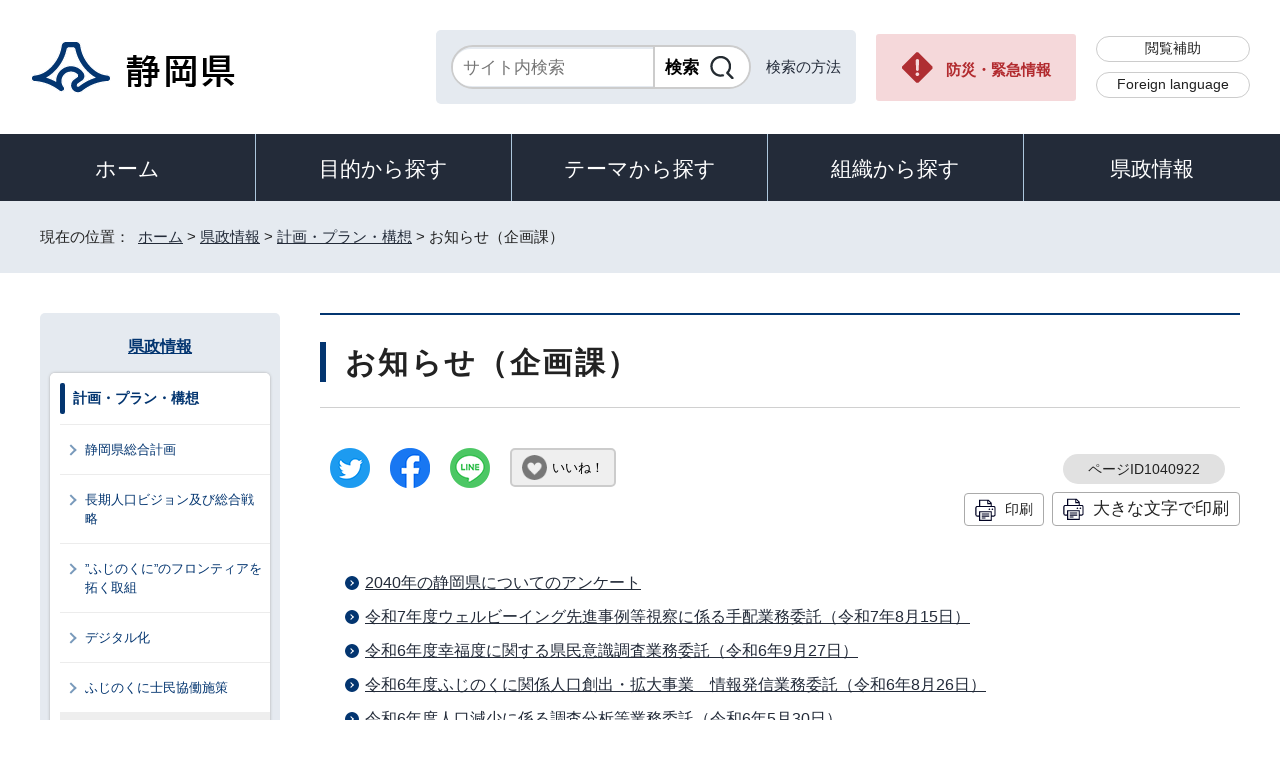

--- FILE ---
content_type: text/css
request_url: http://www.pref.shizuoka.jp/_template_/_site_/_default_/_res/design/default.css?a
body_size: 329
content:
@charset "utf-8";
/*---- 共通 ----*/
@import url(../layout.css);
@import url(../common.css);

/*---- システム共通 ----*/
@import url(../eventcal.css);
@import url(../event.css);
@import url(../map.css);
@import url(../opendata.css);

/*---- デザイン ----*/
@import url(site.css?0201);
@import url(content.css?0201);
@import url(parts.css?0201);
@import url(../fontstyle.css);
@import url(../print.css);


--- FILE ---
content_type: text/css
request_url: http://www.pref.shizuoka.jp/_template_/_site_/_default_/_res/design/site.css?0201
body_size: 4392
content:
@charset "utf-8";
/*------------------------------------------------------------------------------
[1] レイアウト[ 配置 + 書式設定その他 ]
[2] 詳細デザイン
------------------------------------------------------------------------------*/
/*******************************************************************************
[1] レイアウト[ 配置 + 書式設定その他 ]
*******************************************************************************/
/*==============================================================================
	配置
==============================================================================*/
#pagebody,#content3,#petit,#ptopnavi,#petitcontent{
	min-width:auto;
}
/*==============================================================================
	書式設定その他
==============================================================================*/
body,input,select,textarea,button{
	font-family:"BIZ UDPGothic","ヒラギノ角ゴ Pro W3","Hiragino Kaku Gothic Pro","メイリオ",Meiryo,"ＭＳ Ｐゴシック",sans-serif;
}
a{
	color: #232B39;
}
/*******************************************************************************
[2] 詳細デザイン
*******************************************************************************/
/*==============================================================================
	ヘッダ
==============================================================================*/
#header{
    padding: 30px;
    width:100%;
    max-width: 1400px;
    min-width: auto;
    display:flex;
    flex-wrap:wrap;
    justify-content: space-between;
    align-items:center;
}
/*------------------------------------------------------------------------------
	tlogo
------------------------------------------------------------------------------*/
#tlogo{
    margin:0px;
}
#tlogo a{
    text-decoration: none;
    display: flex;
    justify-content: center;
    align-content: center;
}
#tlogo span{
    padding-left: 20px;
    display: flex;
    letter-spacing: normal;
    justify-content: center;
    align-items: center;
    padding-top: 10px;
}
#tlogo h1 span{
    font-size:40%;	
}
#tlogo p span{
    font-size:75%;	
}
/*------------------------------------------------------------------------------
	util
------------------------------------------------------------------------------*/
#util{
    display: flex;
    align-items: center;
    justify-content: space-between;
}
/*	検索
------------------------------------------------------------------------------*/
#sitesearch{
	padding:15px;
	display: flex;
	align-items: center;
	box-sizing: border-box;
	background:#E5EAF0;
	border-radius: 5px;
}
#sitesearch .formwrap form{
    display: flex;
    align-items: center;
    border: 2px solid #CCC;
    border-radius: 100vh;
}
#sitesearch .formwrap input{
	display:block;
	vertical-align:middle;
}
#sitesearch .formwrap input[type="text"]{
	padding: 8px 10px 8px 10px !important;
	width: 200px;
	height:auto!important;
	box-sizing:border-box;
	background-position:left 10px center!important;
	border: none;
	border-radius: 100vh 0px 0px 100vh!important;
	font-size: 115%;
}
#sitesearch .formwrap input[type="submit"]{
	border:none!important;
	border-left:2px solid #CCC!important;
	display: block;
	height:100%;
	padding: 8px 50px 8px 10px !important;
	border-radius: 0 100vh 100vh 0!important;
	background:#FFF url(images/top/icon.png) no-repeat right 15px center;
	font-size: 115%;
	font-weight: bold;
	-webkit-appearance:none;
	cursor:pointer;
}
#sitesearch .formwrap input[type="submit"]:hover{
	background-color:#EFEFEF;
}
#sitesearch p.use{
	margin-left:15px;
}
#sitesearch p.use a{
	text-decoration: none;
}
/*	防災・緊急
------------------------------------------------------------------------------*/
#util .emergency{
    margin-right: 20px;
    margin-left: 20px;
}
#util .emergency a{
    padding: 25px 25px 20px 70px;
    display: block;
    background: #f5d8da url("images/header/mark_kinkyu.png") no-repeat left 25px center;
    color: #b22b2f;
    text-decoration: none;
    font-weight: bold;
    border-radius: 3px;
}
#util .emergency a:hover{
	background-color:#f7c9cd;
}
/*	リンク
------------------------------------------------------------------------------*/
#util ul{
	list-style-type:none;
	font-size:90%;
}
#util ul li:last-child{
	margin-top:10px;
}
#util ul li a{
    padding:2px 20px 2px 20px;
    display: block;
    position: relative;
    border-radius: 5px;
    color: #222;
    text-align: center;
    text-decoration: none;
    background: #FFF;
    border-radius: 50vh;
    border:1px solid #CCC;
}
#util ul li a:hover{
	background: #F3F8FE;
}
/*==============================================================================
	グローバルナビ
==============================================================================*/
#topgnavibg,#gnavibg{
	background:#161c25;
}
#gnavi{
    max-width: 1400px;
	position:relative;
	min-width: auto;
}
#gnavi ul#topscate{
	display:flex;
	box-sizing:border-box;
	font-weight:bold;
}
#gnavi ul#topscate > li{
	box-sizing:border-box;
	width:calc(100% / 5);
	float:none;
	line-height:1.4;
	border-right:1px solid #ADC7DD;
}
#gnavi ul#topscate li.scate:last-child{
	border-right: none;
}
/*	閉じるボタン
------------------------------------------------------------------------------*/
#gnavi ul#topscate li.home a,
#gnavi ul#topscate li.scate > a,
#gnavi ul#topscate li.scate > button{
    margin:0px;
    padding:20px 20px 18px;
    width:100%;
    height: 100%;
    box-sizing:border-box;
    color:#FFFFFF;
    border:none;
    background:#232B39;
    cursor:pointer;
    font-weight: normal;
    transition:all .6s;
    font-size: 120%;
}
#gnavi ul#topscate li.home > a:hover,
#gnavi ul#topscate li.scate > button:hover,
#gnavi ul#topscate li.scate > button.choice,
#gnavi ul li.home a:hover,
#gnavi ul#topscate li.scate > a:hover,
#gnavi ul li.scate > a.choice{
	box-sizing:border-box;
	color:#232B39;
	background:#f3f8fe;
}
/*------------------------------------------------------------------------------
	開閉メニュー
------------------------------------------------------------------------------*/
#gnavi .navi{
    padding: 50px 0px;
	width:100%;
	display:none;
	position:absolute;
	top:100%;
	left:0;
	z-index:9999;
	font-size:90%;
	background:#f2f8fe;
}
#gnavi .navi a{
	text-decoration:underline;
}
#gnavi .navi .gnavilower{
    margin-right: auto;
    margin-left: auto;
	padding:60px 60px 40px;
    max-width: 1200px;
    background: #fff;
    border: 2px solid #e1e1e1;
    border-bottom: none;
    border-radius: 5px 5px 0px 0px;
	position:relative;
    box-sizing: border-box;
}
#gnavi .navi .gnavidetail{
	float:left;
	font-size:150%;
	font-weight:bold;
	padding: 0px 0px 0px 22px;
	display:block;
	position:relative;
	color:#033570;
    border-left: solid 6px #033570;
	font-weight:bold;
    text-decoration: none;
}
#gnavi .navi .gnavidetail a::after,
#gnavi .navi ul li a::after{
	content:none;
}
/*	閉じるボタン
------------------------------------------------------------------------------*/
#gnavi ul#topscate .navi button.gnaviclose{
	padding:10px 10px 8px 40px;
	display:block;
	position:absolute;
	right:10px;
	left:auto;
	top:10px;
	font-size:90%;
	color:#fff;
    border: none;
	background:#232B39;
	text-decoration:none;
	line-height:1.2;
	cursor:pointer;
	width:auto;
}
#gnavi ul#topscate .navi button.gnaviclose::before,
#gnavi ul#topscate .navi button.gnaviclose::after{
	content:"";
	position:absolute;
	display:inline-block;
	top:10px;
	right:auto;
	left:20px;
	width:2px;
	height:15px;
	border:0;
	margin:0;
	padding:0;
	background-color:#fff;
}
#gnavi ul#topscate .navi button.gnaviclose::before{
	transform:rotate(45deg);
}
#gnavi ul#topscate .navi button.gnaviclose::after{
	transform:rotate(-45deg);
}
#gnavi .navi ul{
    margin-right: auto;
    margin-left: auto;
    max-width: 1200px;
    width: 100%;
    border: 2px solid #e1e1e1;
    border-top: none;
    border-radius: 0px 0px 5px 5px ;
	padding:0px 60px 40px 70px;
	clear:both;
	background:#fff;
    box-sizing: border-box;
}
#gnavi .navi ul li{
	margin-right:30px;
	margin-bottom:20px;
	padding:0px 0px 0px 25px;
	width:calc(100% / 3 - 30px);
	position:relative;
	display:flex;
	justify-content:flex-start;
	font-size:110%;
	font-weight:normal;
	text-align:left;
	box-sizing:border-box;
	background:none;
    line-height: 1.6;
}
#gnavi .navi ul li:nth-child(3n+1){
	clear:left;
}
#gnavi .navi ul li a{
	font-weight:normal;
}
#gnavi .navi ul li::before{
    width:15px;
    height: 15px;
    position: absolute;
    top: calc(0.5em - 5px);
    left: 0px;
    content: "";
    border-radius: 50%;
    background: #033570;
    border: none;
}
#gnavi .navi ul li::after{
    width: 3px;
    height: 3px;
    display: block;
    position: absolute;
    top: 0.5em;
    left: 4px;
    content: "";
    border-left: 1px solid #fff;
    border-top: 1px solid #fff;
    -webkit-transform: rotate(135deg);
    transform: rotate(135deg);
}
/*==============================================================================
	パンくず
==============================================================================*/
#tpath{
	background:#E5EAF0;
	min-width: auto;
	max-width:none;
	margin:0 auto 40px auto;
}
#tpath p{
	max-width:1200px;
	margin:20px auto;
}
/*==============================================================================
	左メニュー
==============================================================================*/
#menu{
	padding:10px;
	background:#E5EAF0;
	border-radius:5px;
}
#menu a{
	transition:all .5s;
}
#menu .menuwrap{
	background:#FFFFFF;
	border-radius:5px;
	box-shadow:0 0 3px #AAA;
}
#menu .menuwrap a{
	color:#033570;
	text-decoration:none;
}
#menu ul:first-child li:not([class]):first-child a,
#menu ul:first-child li.choice:first-child{
	border-radius: 5px 5px 0 0;
}
#menu ul:not([class]):last-child li:not([class]):last-child a,
#menu ul:not([class]):last-child li.choice:last-child{
	border-radius: 0 0 5px 5px;
}
#menu ul.lmenu:last-child li:not([class]):last-child a,
#menu ul.lmenu:last-child li.choice:last-child{
	border-radius: 0 0 5px 0px;
}
/*------------------------------------------------------------------------------
	見出しh2
------------------------------------------------------------------------------*/
#menu h2{
	padding:12px 8px 15px 8px;
	display:block;
	color:#13225B;
	background:none;
}
#menu h2 a{
	color:#033570;
}
/* lang属性用 */
#menu h2 span.h2span span{
	padding:0px;
}
/*------------------------------------------------------------------------------
	リンクなし　セパレータ
------------------------------------------------------------------------------*/
#menu h3.separator{
	margin:0px;
	padding:15px 5px 15px 15px;
	background:#EEEEEE;
}
#menu h4.separator,#menu h5.separator,#menu h6.separator{
	margin:0px 0px 0px 10px;
	padding:15px 5px 15px 10px;
	background:#EEEEEE;
}
/*------------------------------------------------------------------------------
	詳細メニュー　h3 h4 ul 同じリスト風デザイン
------------------------------------------------------------------------------*/
#menu h3{
	margin:0px;
	background:#FFF;
	border-bottom:none;
	border-radius: 5px 5px 0 0;
}
#menu h4{
	margin:0px;
	font-weight:normal;
	background:#FFF;
	border-bottom:none;
}
#menu h5{
	margin-left:10px;
	font-weight:normal;
	background:#FFF;
	border-bottom:none;
}
#menu h3 a{
	padding:15px 5px 15px 23px;
	position:relative;
	border-radius: 5px 5px 0 0;
}
#menu h3 a::before{
	width:5px;
	height:calc(100% - 20px);
	content:"";
	position:absolute;
	top:10px;
	left:10px;
	background:#033570;
	border-radius:2px;
	transition:all .2s;
}
#menu h3 a:hover{
	background:#E6F0F9;
}
#menu h4 a{
	padding:15px 5px 15px 30px;
	border-top:1px solid #ECECEC;
	position:relative;
}
#menu h5 a{
	padding:15px 5px 15px 25px;
	border-top:1px solid #ECECEC;
	position:relative;
}
#menu h4 a::before,
#menu h5 a::before{
	width:7px;
	height:7px;
	content:'';
	position:absolute;
	top:calc(.75em - 6px + 15px);
	left:12px;
	border-top:solid 2px #033570;
	border-right:solid 2px #033570;
	transition:all .2s;
	transform:rotate(135deg);
}
#menu h5 a::before{
	left:7px;
}
#menu h4 a:hover,
#menu h5 a:hover{
	background:#E6F0F9;
}
#menu ul li:not([class]) a{
	padding:15px 5px 15px 38px;
	border-top:1px solid #ECECEC;
	position:relative;
}
#menu ul:first-child li:not([class]):first-child a,
#menu ul:first-child li.choice:first-child{
	border-top:none;
}
#menu ul li:not([class]) a::before{
	width:6px;
	height:6px;
	content:'';
	position:absolute;
	top:calc(.75em - 4px + 15px);
	left:15px;
	border-top:solid 2px #799ABB;
	border-right:solid 2px #799ABB;
	transition:all .2s;
	transform:rotate(45deg);
}
#menu ul li:not([class]) a:hover{
	background:#E6F0F9;
}
#menu ul li.choice{
	padding:15px 5px 15px 38px;
	display:block;
	position:relative;
	color:#FFFFFF;
	background:#033570;
	border-top:1px solid #ECECEC;
}
#menu ul li.choice::before{
	width:6px;
	height:6px;
	content:'';
	position:absolute;
	top:calc(.75em - 4px + 15px);
	left:15px;
	border-top:solid 2px #FFFFFF;
	border-right:solid 2px #FFFFFF;
	transition:all .2s;
	transform:rotate(45deg);
}
/*------------------------------------------------------------------------------
	入れ子リスト
------------------------------------------------------------------------------*/
#menu ul.lmenu li{
	margin-left:10px;
}
#menu ul.lmenu li a{
	padding-left:25px;
	border-top:1px solid #ECECEC;
	border-bottom:none;
	position:relative;
}
#menu ul.lmenu li a::before{
	width:6px;
	height:6px;
	content:'';
	position:absolute;
	top:calc(.75em - 4px + 15px);
	left:7px;
	border-top:solid 2px #799ABB;
	border-right:solid 2px #799ABB;
	transition:all .2s;
	transform:rotate(45deg);
}
#menu ul.lmenu li a:hover{
	background:#E6F0F9;
}
#menu ul.lmenu li.choice{
	padding-left:25px;
	display:block;
	color:#FFFFFF;
	background:#033570;
	border-top:1px solid #ECECEC;
	border-bottom:none;
}
#menu ul.lmenu li.choice::before{
	width:6px;
	height:6px;
	content:'';
	position:absolute;
	top:calc(.75em - 4px + 15px);
	left:5px;
	border-top:solid 2px #FFFFFF;
	border-right:solid 2px #FFFFFF;
	transition:all .2s;
	transform:rotate(45deg);
}
/*  フォーカス　*/
#menu h2 a:focus{
	z-index: 1;
	position: relative;
	outline: 2px solid #000;
}
#menu h3 a:focus,
#menu h4 a:focus,
#menu h5 a:focus{
	z-index: 1;
}
#menu ul li a:focus{
	z-index: 1;
}
/*------------------------------------------------------------------------------
	色変更
------------------------------------------------------------------------------*/
/*	人権・教育
------------------------------------------------------------------------------*/
#wrap.jinken #menu{
	background:#d2f2d8;
}
#wrap.jinken #menu .menuwrap a,
#wrap.jinken #menu h2,
#wrap.jinken #menu h2 a,
#wrap.edu #menu .menuwrap a,
#wrap.edu #menu h2,
#wrap.edu #menu h2 a{
	color:#222;
}
#wrap.jinken #menu h3 a::before{
	background:#29813c;
}
#wrap.jinken #menu h3 a:hover{
	background:#d2efec;
}
#wrap.jinken #menu h4 a::before,#wrap.jinken #menu h5 a::before{
	border-top-color:#29813c;
	border-right-color:#29813c;
}
#wrap.jinken #menu h4 a:hover,
#wrap.jinken #menu h5 a:hover{
	background:#d2efec;
}
#wrap.jinken #menu ul li:not([class]) a::before{
	border-top-color:#29813c;
	border-right-color:#29813c;
}
#wrap.jinken #menu ul li:not([class]) a:hover{
	background:#d2efec;
}

#wrap.jinken #menu ul li.choice{
	background:#29813c;
}
/*	職員採用
------------------------------------------------------------------------------*/
#wrap.recruit #menu{
	background:#d2f1ff;
	border-radius: 10px;
}
#wrap.recruit #menu h2,
#wrap.recruit #menu a{
	color:#222;
}
#wrap.recruit #menu ul li:not([class]) a::before,
#wrap.recruit #menu h4 a::before,
#wrap.recruit #menu h5 a::before{
  border-color:#1C9AEF;
}
#wrap.recruit #menu ul li.choice{
	color:#222;
	background:#FFFAB1;
}
#wrap.recruit #menu ul li.choice::before{
  border-color:#1C9AEF;
}
#wrap.recruit #menu h3 a::before{
	background:#1C9AEF;
}
#wrap.recruit #menu ul li:not([class]) a:hover,
#wrap.recruit #menu h3 a:hover,
#wrap.recruit #menu h4 a:hover,
#wrap.recruit #menu h5 a:hover{
	background:#FFFAB1;
}
/*==============================================================================
	ページ遷移
==============================================================================*/
#guide{
	min-width: auto;
}
#guide ul,#guide ul li{
	display:inline;
}
/*------------------------------------------------------------------------------
	このページのトップへ
------------------------------------------------------------------------------*/
#guide p.pagetop{
    display:block;
    clear:both;
    text-align:right;
    position:fixed;
    right:30px;
    bottom:25px;
    z-index:10000;
	line-height:0;
	display:none;
}
#guide p.pagetop img{
	display: block;
}
#guide p.pagetopnoscript{
    display:block;
    clear:both;
    text-align:right;
    position:fixed;
    right:30px;
    bottom:25px;
    z-index:10000;
    line-height:0;
}
/*------------------------------------------------------------------------------
	ページ戻り
------------------------------------------------------------------------------*/
#guide ul li a.pageback{
	padding:8px 0 8px 25px;
	background:url(images/page/mark_pageback.png) no-repeat left center;
}
#guide ul li a.pagehome{
	margin-left:20px;
	padding:8px 0 8px 25px;
	background:url(images/page/mark_pagehome.png) no-repeat left center;
}
/*==============================================================================
	フッタ
==============================================================================*/
#topfooterbg,#footerbg{
    background: #232b39;
}
#footerimage::after, #guidebg::after{
	content:"";
	display:block;
	height:47px;
	background-image: linear-gradient(90deg, rgba(3, 63, 133, 1) 0%, rgba(42, 179, 252, 1) 30%, rgba(37, 52, 135, 1) 80%);
}
#footerimage img{
    width: 100%;
    height: auto;
}
/*------------------------------------------------------------------------------
	所在地、リンクなど
------------------------------------------------------------------------------*/
#footer{
	padding:65px 0px 55px;
	min-width: auto;
}
#footer h2{
    margin-bottom: 40px;
    vertical-align: middle;
    color: #fff;
    font-size: 90%;
    font-weight: normal;
}
#footer h2 img{
    margin-right: 17px;
    padding-bottom: 13px;
    vertical-align: middle;
}
#add{
    margin-bottom: 50px;
}
#add address{
    float: left;
    color: #fff;
}
#addlink{
    float: right;
}
#addlink ul{
	margin-left: -12px;
	list-style-type:none;
    letter-spacing: -.4em;
}
#addlink ul li{
	margin-left:12px;
    display: inline-block;
    letter-spacing: normal;
}
#addlink ul li a{
    padding: 10px 32px 8px 15px;
	width:100%;
	height:100%;
	display:flex;
    position: relative;
	color:#fff;
	line-height:1.2;
	flex-wrap:wrap;
	text-decoration:none;
	text-align:center;
	align-items:center;
	justify-content:center;
	box-sizing:border-box;
    background: #2F353C;
    border-radius: 5px;
	transition:all .6s;
}
#addlink ul li a{
	background-color: #464b51;
}
#addlink ul li a:hover{
	background:#505357;
}
#addlink ul li a::before {
    margin-top: -3px;
    width:6px;
    height:6px;
    display:block;
    position:absolute;
    right: 10px;
    top: 50%;
    content:"";
    border-left:1px solid #fff;
    border-top:1px solid #fff;
    -webkit-transform:rotate(135deg);
    transform:rotate(135deg);
}
/*------------------------------------------------------------------------------
	フッタメニュー
------------------------------------------------------------------------------*/
#footernavi,#topfooternavi{
    padding-top: 35px;
    border-top: 1px solid #5b6066;
}
#footernavi ul,#topfooternavi ul{
	list-style-type:none;
}
#footernavi ul li,#topfooternavi ul li{
	margin-right: 50px;
	padding-left:17px;
	display:inline-block;
	position:relative;
}
#footernavi ul li::before,#topfooternavi ul li::before {
    width:6px;
    height:6px;
    display:block;
    position:absolute;
    left: 0px;
    top:.4em;
    content:"";
    border-left:2px solid #fff;
    border-top:2px solid #fff;
    -webkit-transform:rotate(135deg);
    transform:rotate(135deg);
}
#footernavi ul li a,#topfooternavi ul li a{
    color: #fff;
    text-decoration: none;
}
#footernavi ul li a:hover,#topfooternavi ul li a:hover{
    text-decoration: underline;	
}
#copy{
	padding:45px 0px;
	background:#fff;
}
#copy p{
	margin:0px auto 0px auto;
   width:100%;
	max-width: 1200px;
    box-sizing: border-box;
	clear:both;
	font-size:85%;
	text-align: left;
}
/*==============================================================================
	ふりがな
==============================================================================*/
.f_on{ 
	display: inline; 
}
.f_off{ 
	display: none; 
}
.furigana .f_on{ 
	display: none; 
}
.furigana .f_off{ 
	display: inline; 
}
/*==============================================================================
	画面幅調整
==============================================================================*/
/*------------------------------------------------------------------------------
	1200px以下
------------------------------------------------------------------------------*/
@media screen and (max-width:1200px){
	#lnavi{
		width:20%;
	}
	#lnavi .sidebannertxt ul li a{
		width:100%;
	}
	#content{
		width:calc(80% - 40px);
	}
	#pagebody, #guide, #footer, #footernavi, #header{
		width:98%;
	}
}


--- FILE ---
content_type: text/css
request_url: http://www.pref.shizuoka.jp/_template_/_site_/_default_/_res/design/content.css?0201
body_size: 3861
content:
@charset "utf-8";
/*------------------------------------------------------------------------------
[1] 共通設定
[2] メインコンテンツ 共通設定
[3] メインコンテンツ 詳細設定
------------------------------------------------------------------------------*/
/*******************************************************************************
[1] 共通設定
*******************************************************************************/
/*==============================================================================
	本文へ
==============================================================================*/
#blockskip a{
	color:#FFF;
	background-color:#033570;
}
/*******************************************************************************
[2] メインコンテンツ 共通設定
********************************************************************************/
/*==============================================================================
	更新日
==============================================================================*/
#content p.update,#content2 p.update,#content3 p.update{
	margin-top:7px;
}
/*==============================================================================
	ページ番号
==============================================================================*/
#content p span.idnumber,#content2 p span.idnumber,#content3 p span.idnumber{
	padding:7px 25px 7px 25px;
	background:#E1E1E1;
	border:none;
	border-radius:50px;
}
/*==============================================================================
	いいねボタン
==============================================================================*/
#content div.sns, #content2 div.sns, #content3 div.sns{
	width:auto;
}
#content div.sns img, #content2 div.sns img, #content3 div.sns img{
	display: block;
}
.like{
	width:auto;
	display: inline-block;
}
.fi_like{
	margin:0 0 0 20px;
	display: inline-block;
    background: #efefef url(images/content/like_off.png) no-repeat center left 10px;
    font-size: 80%;
    padding:10px 10px 10px 40px;
    border-radius: 5px;
	line-height: 1.2;
	cursor: pointer;
	border:2px solid #CCC;
	background-size: 25px;
}
.fi_like:hover{
	background-color: #FFF;
}
.like_on{
    background: #FFEBEB url(images/content/like_on.png) no-repeat center left 10px;
    border:2px solid #BC253C;
	background-size: 25px;
    color: #BC253C;
}
.fi_like.like_mark{
	text-indent: -9999px;
	width: 50px;
	padding: 10px 10px 10px 10px;
}
/*==============================================================================
	更新日・印刷ボタン
==============================================================================*/
#content p.update, #content2 p.update, #content3 p.update,
#content p.printbtn, #content2 p.printbtn, #content3 p.printbtn{
		margin-right:0;
}
/*==============================================================================
	印刷ボタン
==============================================================================*/
#content p.printbtn, #content2 p.printbtn, #content3 p.printbtn{
	margin-bottom:30px;
}
#content p span.print,#content2 p span.print,#content3 p span.print,
#content p span.printl,#content2 p span.printl,#content3 p span.printl{
	background:#FFFFFF;
	border:1px solid #AAAAAA;
	border-radius:4px;
	vertical-align:bottom;
}
#content p span.print a,#content2 p span.print a,#content3 p span.print a,
#content p span.printl a,#content2 p span.printl a,#content3 p span.printl a{
	padding: 3px 10px 3px 40px;
	background:url(images/content/print.png) no-repeat 10px center;
}
#content p span.printl a,#content2 p span.printl a,#content3 p span.printl a{
	padding-top:0px;
	padding-bottom:1px;
}
/*******************************************************************************
[3] メインコンテンツ 詳細設定
********************************************************************************/
/*==============================================================================
	見出し
==============================================================================*/
#pagebody p.h1img{
	margin-bottom:20px;
	text-align: center;
}
#pagebody p.h1img img{
	max-width:100%;
	height:auto;
}
/*==============================================================================
	見出し・段落（h1からh6まで）
==============================================================================*/
#content h1,#content2 h1,#content p.faqtitle,#content3 h1{
	margin-bottom:40px;
	padding:27px 10px 24px 25px;
	font-size:185%;
	position:relative;
	background:#FFF;
	border-top:2px solid #033570;
	border-bottom:1px solid #D0D0D0;
	line-height:1.4;
	letter-spacing:0.08em;
}
#content h1::before,#content2 h1::before,#content p.faqtitle::before,#content3 h1::before{
	content:"";
	width:6px;
	height:calc(100% - 52px);
	position:absolute;
	left:0;
	top:27px;
	background:#033570;
}
#content h1.h1img::before,#content2 h1.h1img::before,#content3 h1.h1img::before{
	content:none;
}
#content h2,#content2 h2{
	margin-bottom:30px;
	padding:12px 45px 13px 25px;
	font-size:165%;
	color:#FFFFFF;
	background:#033570;
	background:linear-gradient(135deg, #033570 0%, #033570 calc(100% - 60px), #1D4B7F calc(100% - 60px), #1D4B7F calc(100% - 45px), #335B8C calc(100% - 45px), #335B8C calc(100% - 25px), #486D99 calc(100% - 25px), #486D99 100%);
	line-height:1.5;
	letter-spacing:0.08em;
}
#content h2 a,#content2 h2 a{
	color:#FFFFFF;
}
#content h3,#content2 h3{
	margin-bottom:30px;
	padding:2px 5px 13px 25px;
	position:relative;
	font-size:145%;
	border-bottom:1px solid #C8C8C8;
	line-height:1.5;
}
#content h3::before,#content2 h3::before{
	content:"";
	width:4px;
	height:calc(100% - 17px);
	position:absolute;
	left:2px;
	top:2px;
	background:#779ABA;
}
#content h4,#content2 h4{
	margin-bottom:20px;
	padding: 10px 5px 10px 25px;
	font-size:110%;
	background:#E5EAF0;
	line-height:1.5;
}
#content h5,#content2 h5{
	margin-left:20px;
	padding:2px 5px 5px 0px;
	font-size:100%;
	border-bottom:1px solid #C8C8C8;
	line-height:1.5;
}
#content h6,#content2 h6{
	margin-left:20px;
	padding:0px 5px 0px 0px;
	font-size:100%;
	line-height:1.5;
}
#content p, #content2 p{
	margin:0px 20px 20px 20px;
}
/*------------------------------------------------------------------------------
	概要文
------------------------------------------------------------------------------*/
#content p.outline,#content2 p.outline,#content3 p.outline{
	margin:0px 20px 40px 20px;
	padding:10px 15px;
	background:#E1E1E1;
}
/*==============================================================================
	リスト
==============================================================================*/
#content ul > li,
#content2 ul > li{
	position:relative;
	list-style:none;
}
#content ul:not([class]) > li:not([class])::after,
#content2 ul:not([class]) > li:not([class])::after{
	width:8px;
	height:8px;
	position:absolute;
	top:.4em;
	left:-18px;
	content:'';
	background-color:#033570;
	border-radius:25px;
}
#content ul:not([class]) > li:not([class]) ul:not([class]) > li::after,
#content2 ul:not([class]) > li:not([class]) ul:not([class]) > li::after{
	margin-left:35px;
	width:6px;
	height:6px;
	top:.4em;
	left:-52px;
	border:#033570;
	border-radius:25px;
}
/*　入れ子のolを括弧付き数字　*/
#content ol ol{
	counter-reset: section;
}
#content ol ol > li {
	list-style-type: none;
  counter-increment: section;
}
#content ol ol > li::before {
	content: "(" counter(section) ")";
	display:inline-block;
	margin-left:-2.5em;
	width: 2.5em;
}
/*------------------------------------------------------------------------------
	定義リスト
------------------------------------------------------------------------------*/
#content dt{
	background:#E6F0F9;
	border:none;
}
#content dd{
	border-color:#C8C8C8;
}
#content2 dt,#content2 .fieldlabel{
	border-color:#C8C8C8;
}
/*------------------------------------------------------------------------------
	リンク付リスト
------------------------------------------------------------------------------*/
#content ul.objectlink li,
#content2 ul.objectlink li{
	margin-bottom:10px;
	padding-left:20px;
	position:relative;
}
#content ul.objectlink li:not([class])::before,
#content2 ul.objectlink li:not([class])::before{
	width:14px;
	height:14px;
	content:"";
	position:absolute;
	top:calc(.75em - 7px);
	left: 0px;
	border-radius: 50%;
	background: #033570;
}
#content ul.objectlink li:not([class])::after,
#content2 ul.objectlink li:not([class])::after{
	width: 4px;
	height: 4px;
	content:"";
	position:absolute;
	top:calc(.75em - 2px);
	left: 4px;
	border-top: 1px solid #fff;
	border-right: 1px solid #fff;
	box-sizing: border-box;
	transform:rotate(45deg);
}
/*==============================================================================
	リストページ
==============================================================================*/
/*------------------------------------------------------------------------------
	通常リスト
------------------------------------------------------------------------------*/
#content ul.listlink li,
#content2 ul.listlink li{
	padding-left:20px;
	position:relative;
}
/*------------------------------------------------------------------------------
	2列リスト
------------------------------------------------------------------------------*/
#content ul.listlink2 li,
#content2 ul.listlink2 li,
#petit ul.listlink2 li{
	padding-left:20px;
	position:relative;
}
/*	リスト画像が登録されていた場合
------------------------------------------------------------------------------*/
#content ul li.thumbslist .thumbslink,#content2 ul li.thumbslist .thumbslink{
	position:relative;
}
/*------------------------------------------------------------------------------
	リストマークアイコン
------------------------------------------------------------------------------*/
#content ul.listlink li:not([class])::before,#content2 ul.listlink li:not([class])::before,
#content ul li.thumbslist .thumbslink::before,#content2 ul li.thumbslist .thumbslink::before,
#content ul.listlink2 li::before,#content2 ul.listlink2 li::before,#petit ul.listlink2 li::before,
#content ul li.list::before,#content2 ul li.list::before{
	width:14px;
	height:14px;
	content:"";
	position:absolute;
	top:calc(.75em - 7px);
	left: 0px;
	border-radius: 50%;
	background: #033570;
}
#content ul.listlink li:not([class])::after,#content2 ul.listlink li:not([class])::after,
#content ul li.thumbslist .thumbslink::after,#content2 ul li.thumbslist .thumbslink::after,
#content ul.listlink2 li::after,#content2 ul.listlink2 li::after,#petit ul.listlink2 li::after,
#content ul li.list::after,#content2 ul li.list::after{
	width: 4px;
	height: 4px;
	content:"";
	position:absolute;
	top:calc(.75em - 2px);
	left: 4px;
	border-top: 1px solid #fff;
	border-right: 1px solid #fff;
	box-sizing: border-box;
	transform:rotate(45deg);
}
#content ul li.thumbslist .thumbslink::before, #content2 ul li.thumbslist .thumbslink::before{
	top:calc(.5em - 7px);
}
#content ul li.thumbslist .thumbslink::after, #content2 ul li.thumbslist .thumbslink::after{
	top:calc(.5em - 2px);
}
/*	リストマークアイコン表示させない
------------------------------------------------------------------------------*/
#content ul.listlink li.thumbslist::before,#content2 ul.listlink li.thumbslist::before,
#content ul.listlink li.thumbslist::after,#content2 ul.listlink li.thumbslist::after,
#content ul.listlink2 li.thumbslist::before,#content2 ul.listlink2 li.thumbslist::before,
#content ul.listlink2 li.thumbslist::after,#content2 ul.listlink2 li.thumbslist::after,
#petit ul.listlink2 li.thumbslist::before,#petit ul.listlink2 li.thumbslist::after{
  content:none;
}
/*------------------------------------------------------------------------------
	孫リスト
------------------------------------------------------------------------------*/
#content ul.captionlink li span.captionlinktitle,
#content2 ul.captionlink li span.captionlinktitle{
	margin:0px 0px 10px 5px;
	padding:10px 5px 10px 15px;
	position:relative;
	background: #ECECEC;
}
#content ul.captionlink li span.captionlinktitle::before,
#content2 ul.captionlink li span.captionlinktitle::before{
	content:"";
	width:4px;
	height:1.4em;
	position:absolute;
	top:calc(.75em - .7em + 10px);
	left:5px;
	background:#82B4D7;
}
#content ul.captionlink li ul.listlink li span,
#content2 ul.captionlink li ul.listlink li span{
	margin:0px 0px 0px 0px;
}
#content ul.captionlink h2,
#content2 ul.captionlink h2,
#content .articleall .article h2,
#content2 .articleall .article h2{
	margin:15px 10px 8px 10px;
	padding:8px 5px 6px 8px;
	border:none;
}
#content ul.captionlink h2::before,
#content2 ul.captionlink h2::before,
#content .articleall .article h2::before,
#content2 .articleall .article h2::before{
	content:none;
}
#content ul.captionlink h3,
#content2 ul.captionlink h3,
#content .articleall .article h3,
#content2 .articleall .article h3{
	margin:0px 10px 8px 10px;
	padding:0px 5px 7px 8px;
}
#content ul.captionlink h3::before,
#content2 ul.captionlink h3::before,
#content .articleall .article h3::before,
#content2 .articleall .article h3::before{
	height:calc(100% - 7px);
	left:0px;
	top:0px;
}
#content ul.captionlink h4,
#content2 ul.captionlink h4,
#content .articleall .article h4,
#content2 .articleall .article h4{
	margin:0px 10px 12px 10px;
	padding-left: 8px;
}
#content ul.captionlink h5,
#content2 ul.captionlink h5{
	margin: 0px 10px 8px 10px;
	padding:2px 5px 2px 7px;
}
#content ul.captionlink h6,
#content2 ul.captionlink h6{
	margin: 0px 10px 5px 10px;
	padding-left: 8px;
}
#content ul.captionlink ul.listlink,
#content2 ul.captionlink ul.listlink{
	margin-top:10px;
}
/*------------------------------------------------------------------------------
	孫リスト（ローカルなし孫見出し2列）
------------------------------------------------------------------------------*/
#content2 .smenu h2{
	border:none;
}
#content2 .smenu ul.listlink{
	margin:0px 10px 0px 25px;
	border:none;
}
#content2 .smenu ul.listlink li{
	padding:0px 0px 0px 20px;
	border:none;
}
/*------------------------------------------------------------------------------
	.list
------------------------------------------------------------------------------*/
#content ul li.list,#content2 ul li.list{
	position:relative;
}
/*==============================================================================
	テーブル
==============================================================================*/
#content th,#content2 th{
	background-color:#EFEFEF;
}
/*------------------------------------------------------------------------------
	表内リンクテンプレート
------------------------------------------------------------------------------*/
#content table ul.objectlink,#content2 table ul.objectlink{
	margin:0px 15px 0px 0px;
}
/*==============================================================================
	関連情報、添付ファイル
==============================================================================*/
#content h2.kanren,#content2 h2.kanren{
}
/*==============================================================================
	オープンデータエリア
==============================================================================*/
#content .opendata h3,#content2 .opendata h3{
}
/*==============================================================================
	ページ内アンケート
==============================================================================*/
#pagequest{
	border:1px solid #E1E1E1;
	border-radius:7px;
}
#wrap #pagequest h2{
	margin:0px 0px 25px 0px;
	padding:15px 5px 15px 25px;
	font-size:120%;
	letter-spacing:normal;
	color:#222222;
	background:#E1E1E1;
	border:none;
	border-radius:6px 6px 0px 0px;
}
#pagequest p, #pagequest fieldset{
	margin-left:25px;
	margin-bottom:20px;
}
/*==============================================================================
	お問合せ
==============================================================================*/
#reference{
	border:1px solid #033570;
	border-radius:7px;
}
#reference h2{
	margin-bottom:0px;
	padding:15px 5px 15px 25px;
	font-size:120%;
	letter-spacing:normal;
	color:#FFFFFF;
	background:#033570;
	border:none;
	border-radius:6px 6px 0px 0px;
}
#reference p{
	margin:0px;
	padding:20px 25px 20px 25px;
}
#reference p a.mail{
	padding-left:30px;
	background:url(images/content/mail.png) no-repeat left top;
}
/*==============================================================================
	添付ファイルアイコン common.cssに記載
==============================================================================*/
/*==============================================================================
	地図　common.cssに記載
==============================================================================*/
/*==============================================================================
	plugin　common.cssに記載
==============================================================================*/
.plugin{
	background:#E1E1E1;
	border:none;
	border-radius:7px;
}
/*==============================================================================
	人権
==============================================================================*/
#wrap.jinken #content h1,
#wrap.jinken #content2 h1,
#wrap.jinken #content p.faqtitle,
#wrap.jinken #content3 h1{
	padding-right:60px;
	border:none;
	background:url(images/content/jinken_h1_bg.png) no-repeat right 15px center,
		url(images/content/bg_h1.jpg) repeat right 15px center;
}
#wrap.jinken #content h1::before,
#wrap.jinken #content2 h1::before,
#wrap.jinken #content p.faqtitle::before,
#wrap.jinken #content3 h1::before{
	content:none;
}
#wrap.jinken #content h2,
#wrap.jinken #content2 h2{
	color:#222;
	background:url(images/content/jinken_h2_bg.png) no-repeat right 15px center,
		url(images/content/jinken_h2_bg2.jpg) repeat-x left top;
}
#wrap.jinken #content h3,
#wrap.jinken #content2 h3{
	background:  url(images/content/jinken_h3_bg.png) no-repeat right 15px center;
	border-bottom:1px solid #C8C8C8;
}
#wrap.jinken #content h3::before,
#wrap.jinken #content2 h3::before{
	background:#a3d8ae;
}
#wrap.jinken #content h4,
#wrap.jinken #content2 h4{
	background:#effaf1;
}
#wrap.jinken #content h5,
#wrap.jinken #content2 h5{
	border-bottom:1px solid #a3d8ae;
}
#wrap.jinken #content ul:not([class]) > li:not([class])::after,
#wrap.jinken #content2 ul:not([class]) > li:not([class])::after,
#wrap.jinken #content ul.objectlink li:not([class])::before,
#wrap.jinken #content2 ul.objectlink li:not([class])::before,
#wrap.jinken #content ul.listlink li:not([class])::before,
#wrap.jinken #content2 ul.listlink li:not([class])::before,
#wrap.jinken #content ul li.thumbslist .thumbslink::before,
#wrap.jinken #content2 ul li.thumbslist .thumbslink::before,
#wrap.jinken #content ul.listlink2 li::before,
#wrap.jinken #content2 ul.listlink2 li::before,
#wrap.jinken #petit ul.listlink2 li::before,
#wrap.jinken #content ul li.list::before,
#wrap.jinken #content2 ul li.list::before{
	background:#29813c;
}
#wrap.jinken #content dt{
	background:#effaf1;
}
#wrap.jinken #reference{
	border-color:#E1E1E1;
}
#wrap.jinken #content ul.captionlink li span.captionlinktitle::before,
#wrap.jinken #content2 ul.captionlink li span.captionlinktitle::before,
#wrap.jinken .smenu h2::before,
#wrap.jinken #secondlist ul li a::before,
#wrap.jinken #secondlist2 ul li a::before{
	content:none;
}
/*==============================================================================
	職員採用
==============================================================================*/
#wrap.recruit #content h1,
#wrap.recruit #content2 h1{
	padding:30px 10px 30px 30px;
	background: #D2F1FF url(images/recruit/content/h1_bg.svg) no-repeat bottom left;
	border-radius:15px;
	border:none;
}
#wrap.recruit #content h1::before,
#wrap.recruit #content2 h1::before{
	content:none;
}
#wrap.recruit #content h2,
#wrap.recruit #content2 h2{
	padding: 8px 25px 8px 25px;
	color:#222;
	background: #D2F1FF;
	border-radius: 10px;
}
#wrap.recruit #content h3::before,
#wrap.recruit #content2 h3::before{
	background-color: #019fe8;
	border-radius:15px;
	width: 10px;
	top: 3px;
}
#wrap.recruit #content h4,
#wrap.recruit #content2 h4{
	padding:5px 25px 5px 20px;
	background: #BEF2E5;
	border-radius:8px;
}
#wrap.recruit #content ul.objectlink li:not([class])::before,
#wrap.recruit #content2 ul.objectlink li:not([class])::before ,
#wrap.recruit #content ul:not([class]) > li:not([class])::after,
#wrap.recruit #content2 ul:not([class]) > li:not([class])::after {
	background-color: #019fe8;
}
#wrap.recruit #content ul.captionlink h2,
#wrap.recruit #content2 ul.captionlink h2,
#wrap.recruit #content .articleall .article h2,
#wrap.recruit #content2 .articleall .article h2{
	padding:8px 5px 8px 15px;
}
#wrap.recruit #content ul.captionlink h3,
#wrap.recruit #content2 ul.captionlink h3,
#wrap.recruit #content .articleall .article h3,
#wrap.recruit #content2 .articleall .article h3{
	padding:4px 5px 4px 15px;
}
#wrap.recruit #content ul.captionlink h3::before,
#wrap.recruit #content2 ul.captionlink h3::before,
#wrap.recruit #content .articleall .article h3::before,
#wrap.recruit #content2 .articleall .article h3::before{
	border-radius:15px;
	width: 6px;
	height: 20px;
	top:8px;
	left:5px;
}
#wrap.recruit #content ul.captionlink h4,
#wrap.recruit #content2 ul.captionlink h4,
#wrap.recruit #content .articleall .article h4,
#wrap.recruit #content2 .articleall .article h4,
#wrap.recruit #content ul.captionlink h5,
#wrap.recruit #content2 ul.captionlink h5,
#wrap.recruit #content .articleall .article h5,
#wrap.recruit #content2 .articleall .article h5,
#wrap.recruit #content ul.captionlink h6,
#wrap.recruit #content2 ul.captionlink h6,
#wrap.recruit #content .articleall .article h6,
#wrap.recruit #content2 .articleall .article h6{
	padding-left: 15px;
}
#wrap.recruit #content ul.captionlink li span.captionlinktitle,
#wrap.recruit #content2 ul.captionlink li span.captionlinktitle{
	padding:12px 5px 16px 15px;
	border-radius:10px;
}
#wrap.recruit #content ul.captionlink li span.captionlinktitle::before,
#wrap.recruit #content2 ul.captionlink li span.captionlinktitle::before{
	content:none;
}
#wrap.recruit #content dt{
	background: #D2F1FF;
	border-radius:5px 0 0 5px ;
}
#wrap.recruit #content h2,
#wrap.recruit #content2 h2{
	background:#d2f1ff;
  position: relative;
}
#wrap.recruit #pagequest h2{
	padding:15px 5px 15px 25px;
	border-radius: 5px 5px 0 0;
	background-color: #e1e1e1;
}
#wrap.recruit #reference h2{
	padding-top:20px;
	padding-bottom:0px;
	background: transparent;
}
#wrap.recruit #reference{
	background:#F1F9FF;
	border:2px solid #019fe8;
}
#wrap.recruit #reference p a.mail{
	background-image: url(images/recruit/top/mail_recruit.png);
}
#wrap.recruit #content p.outline,
#wrap.recruit #content2 p.outline,
#wrap.recruit #content3 p.outline{
	background: #EFEFEF;
	border-radius: 10px;
}
#wrap.recruit #content ul.listlink li:not([class])::before,#wrap.recruit #content2 ul.listlink li:not([class])::before,
#wrap.recruit #content ul li.thumbslist .thumbslink::before,#wrap.recruit #content2 ul li.thumbslist .thumbslink::before,
#wrap.recruit #content ul.listlink2 li::before,#wrap.recruit #content2 ul.listlink2 li::before,#wrap.recruit #petit ul.listlink2 li::before,
#wrap.recruit #content ul li.list::before,#wrap.recruit #content2 ul li.list::before{
	background: #019fe8;
}
/*==============================================================================
	幅
==============================================================================*/
@media screen and (max-width:1000px){
	#content div.sns, #content2 div.sns, #content3 div.sns,
	#content p.update, #content2 p.update, #content3 p.update,
	#content p.printbtn, #content2 p.printbtn, #content3 p.printbtn{
		float:none;
		display:block;
		width:auto;
	}
}

--- FILE ---
content_type: text/css
request_url: http://www.pref.shizuoka.jp/_template_/_site_/_default_/_res/design/parts.css?0201
body_size: 16830
content:
@charset "utf-8";
/*------------------------------------------------------------------------------
[1] 各種テンプレート
　県民窓口
	富士山ライブビュー
	教育委員会トップ
	人権啓発センタートップ
	汎用トップ
	イベント
	よくある質問
	施設
	画像リンク
	ページ内リンク
	イベントカレンダー
[2] 共通スタイル
	3列横並びメニュー（汎用トップ / サイトマップ）
	サイドメニュー
	トピックス・新着更新情報
	広告欄（トップページ、汎用トップ）
	広告欄（画像リンク）
	スクロールメニュー（トップページ、汎用トップ）
[3] オプション
------------------------------------------------------------------------------*/
/*******************************************************************************
[1] 各種テンプレート
*******************************************************************************/
/*==============================================================================
	県民窓口
==============================================================================*/
#wrap.madoguchi #madoguchimenu h2,
#wrap.madoguchi #madoguchilink h2{
    margin-bottom: 30px;
    padding-bottom: 15px;
    position: relative;
    text-align: center;
    font-size: 150%;
    border-bottom: 1px solid #ccc;
}
#wrap.madoguchi #madoguchimenu h2::after,
#wrap.madoguchi #madoguchilink h2::after{
    height: 5px;
    width: 4em;
    position: absolute;
    content:"";
    bottom: 0;
    left: 50%;
    transform: translateX(-50%);
    background: #043472;
}
#wrap.madoguchi #madoguchimenu h2 + p,
#wrap.madoguchi #madoguchilink h2 + p{
	margin-bottom:20px;
	text-align:center;
}
#wrap.madoguchi #madoguchimenu ul.flexstyle1{
	margin-bottom:70px;
	margin-left: -40px;
}
#wrap.madoguchi #madoguchimenu ul.flexstyle1 li{
	margin:10px 0px 10px 40px;
	width:calc(100% / 4 - 40px);
	background:#FFF;
	border-radius:15px;
	border: 8px solid #8abade;
}
#wrap.madoguchi #madoguchimenu ul.flexstyle1 li a{
	padding:25px 5px 30px 5px;
	color:#023F83;
	border-radius:8px;
	box-shadow:none;
}
#wrap.madoguchi #madoguchimenu ul.flexstyle1 li a:hover{
	background:#efefef;
	box-shadow:none;
}
#madoguchilink ul{
	margin-bottom:70px;
	list-style-type:none;
	border-top:1px solid #CCC;
}
#madoguchilink ul li{
	position:relative;
	box-sizing:border-box;
	border-bottom:1px solid #CCC;
	line-height: 1.5;
}
#madoguchilink ul li a{
	padding:30px 50px 30px 40px;
	display: block;
	position:relative;
}
#madoguchilink ul li a::before {
	width:6px;
	height:6px;
	display:block;
	position:absolute;
	left: 10px;
	top: calc(50% - 3px);
	content:"";
	border-left:1px solid #222;
	border-top:1px solid #222;
	-webkit-transform:rotate(135deg);
	transform:rotate(135deg);
}
#wrap.madoguchi #content2{
	margin-bottom:70px;
}
#wrap.madoguchi #content{
	margin-bottom:70px;
	width:auto;
	float:none;
	text-align: left;
}
/*==============================================================================
	富士山ライブビュー
==============================================================================*/
#wrap.live #pagebody{
	background: url(images/live/live_bg.jpg) repeat left 0 top 200px;
	position:relative;
}
#wrap.live #pagebody::before{
	content:"";
	width:100%;
	height:172px;
	background:#FFF;
	position:absolute;
	left:0;
	top:0;	
}
#wrap.live #content3{
	background:transparent;
}
#wrap.live #pagebody,
#wrap.live #content3{
	width: 100%;
    min-width: auto;
    max-width: none;
}
#wrap.live #content3 h1.h1img,
#wrap.live #content3 .box,
#wrap.live .container{
	max-width:1200px;
	margin-left:auto;
	margin-right:auto;
}
#live1,#live2,#live3,#live4,#live5{
	margin-bottom:30px;
}
#wrap.live .container h2{
	margin-bottom: 20px;
	display: flex;
	justify-content: center;
	align-items: center;
	text-align: center;
	font-size: 180%;
	overflow: hidden;
	color:#263f7d;
}
#wrap.live .container h2 span{
	padding: 0px 30px 0px 30px;
	display: inline-block;
	position: relative;
}
#wrap.live .container h2 span::before,
#wrap.live .container h2 span::after{
	content:"";
	margin-top: -7px;
	position: absolute;
	top: 50%;
	width: 1000%;
	height: 14px;
	background: url("images/live/h2_deco.png") repeat-x center left;
}
#wrap.live .container h2 span::before{
	left: 100%;
}
#wrap.live .container h2 span::after{
	right: 100%;
}
#live1 ul{
	margin-bottom:30px;
	list-style-type:none;
	display:flex;
	justify-content: flex-end;
}
#live1 ul li{
	border-right:1px solid #999;
}
#live1 ul li a{
	padding: 10px;
}
#live2 .container{
	display:flex;
	justify-content: space-between;
}
#live2 .left{
	width: 60%;
}
#live2 .right{
	width:35%;
}
#live2 .left p{
	border:10px solid #8ABADE;
	border-radius:15px;
}
#live2 .left img{
	max-width:100%;
	height:auto;
	border:3px solid #FFF;
	box-sizing:border-box;
	border-radius:8px;
}
#livecamera{
	border:10px solid #2997CE;
	border-radius:15px;
	background: #FFF;
}
#livecamera h3{
	padding:10px 10px 5px 10px;
	text-align:center;
	color:#263f7d;
	font-weight:bold;
}
#livecamera h3 span{
    padding-left: 60px;
    position: relative;
    display: inline-block;
}
#livecamera h3 span::before{
    width: 46px;
    height: 22px;
    content:"";
    position: absolute;
    left: 0;
    top: 50%;
    transform: translateY(-50%);
    background: url("images/live/mark_live.png");
}
#livecamera p{
	margin:5px;
	text-align:center;
	color:#263f7d;
}
#livecamera p img{
	height: auto;
	max-width: 100%;
}
#livecamera p:not(.view_camera_back){
	padding:10px 10px 0px 10px;
	margin-bottom: 0;
}
#livecamera ul{
	padding-top:10px;
	background:#2997CE;
	list-style-type:none;
	display:flex;
	justify-content: center;
	flex-wrap:wrap;
}
#livecamera ul li{
	margin:20px 5px;
	background: #1e2962;
	border-radius:100vh;
}
#livecamera ul li a{
	padding:5px 15px;
	display:block;
	box-sizing:border-box;
	color:#FFF;
	text-decoration:none;
}
#livecamera button{
	margin:0 10px 10px auto;
	display: block;
	color:#222;
	border:1px solid #CCC;
	border-radius:100vh;
	font-size:80%;
	padding:3px 15px;
	cursor: pointer;
}
#live3 table{
	margin:0px;
	padding:0px;
	clear:both;
	box-sizing:border-box;
	border-collapse:collapse;
	border:1px solid #CCC;
	empty-cells:show;
	max-width: none;
	width:100%;
}
#live3 th{
	padding:15px;
	border-right:1px solid #CCC;
	border-left:1px solid #CCC;
	text-align:left;
	vertical-align:top;
	background:#0068B7;
	color:#FFF;
}
#live3 tr{
	background: #FFF;
}
#live3 tr:nth-child(odd){
	background:#f5f5f5;
}
#live3 td{
	padding:15px;
	border-right:1px solid #CCC;
	border-left:1px solid #CCC;
	vertical-align:top;
}
#live4,#live5{
	margin-bottom:0;
	background:#FFF;
	padding:50px 0;
}
#live4 ul.flexstyle1{
	margin: 0;
	background: #DCEBFF;
	box-sizing: border-box;
	padding: 30px 50px;
	border-radius: 15px;
	border: 1px solid #B2D2E9;
}
#live4 ul.flexstyle1 li{
	margin:10px 20px 10px 20px;
	width:calc(100% / 4 - 40px);
	background:#FFF;
	border-radius:15px;
	border: 8px solid #8abade;
}
#live4 ul.flexstyle1 li a{
	padding:25px 5px 30px 5px;
	color:#023F83;
	border-radius:8px;
	box-shadow:none;
}
#live4 ul.flexstyle1 li a:hover{
	background:#efefef;
	box-shadow:none;
}
#wrapbg #wrap.live #live5 h2{
	padding:10px;
	background:#0068B7;
	display: block;
	margin-bottom:0;
	color: #FFF;
	font-size: 138%;
}
#wrapbg #wrap.live #live5 h2 span{
	display:block;
	text-align: left;
	padding-left: 80px;
	background:url(images/live/mark_fuji.png) no-repeat left 20px center;
}
#wrapbg #wrap.live #live5 h2 span::before,
#wrapbg #wrap.live #live5 h2 span::after{
	content:none;
}
#live5 ul{
	list-style-type:none;
	padding:10px 20px;
	border:1px solid #CCC;
	border-top:10px solid #CCC;
}
#live5 ul li{
	padding:15px 5px 15px 28px;
	position:relative;
	border-bottom:1px solid #CCC;
}
#live5 ul li:last-child{
	border:none;
}
#live5 ul li::before{
	width: 14px;
	height: 14px;
	content:"";
	position:absolute;
	top:calc(.9em - 7px + 16px);
	left: 5px;
	border-radius: 50%;
	background: #0168B7;
}
#live5 ul li::after {
	width: 4px;
	height: 4px;
	content:"";
	position:absolute;
	top:calc(.9em - 2px + 16px);
	left: 9px;
	border-top: 1px solid #fff;
	border-right: 1px solid #fff;
	transform:rotate(45deg);
	box-sizing: border-box;
}
#live6{
	padding:50px;
}
#live6 .container{
	padding: 30px 40px 20px 40px;
	box-sizing:border-box;
	background:#FFF;
	border-radius:15px;
	border: 5px solid #8abade;
}
#live6 .container::after{
	content:"";
	display:block;
	clear:both;
}
/*==============================================================================
	教育委員会トップ
==============================================================================*/
#soudan{
	border: 5px solid #1071B8;
	background: #E8F7FF;
	padding: 50px 40px;
	display:flex;
	width: calc(((100% - 40px) / 3) * 1);
	box-sizing:border-box;
	flex-wrap:wrap;
	justify-content: center;
	margin-bottom: 30px;
}
#soudan p{
	font-weight:bold;
}
#soudan p a{
    display: block;
    color: #FFFFFF;
    background-color: #1071B8;
    position: relative;
    border-radius: 50px;
    text-decoration: none;
    text-align: center;
    font-weight: bold;
    padding: 7px 30px 7px 20px;
    letter-spacing: 1.5px;
    margin: 0 6px;
}
#soudan p a::after{
	content: "";
    display: block;
    width: 0;
    height: 0;
    border-style: solid;
    border-width: 4px 0 4px 6px;
    border-color: transparent transparent transparent #ffffff;
    position: absolute;
    top: 0;
    bottom: 0;
    right: 12px;
    margin: auto;
}
#wrap.edu #slidelink1{
	width: calc((100% / 3) * 2 - 5px);
	margin-top: 0;
}
#wrap.edu .tmenubtn{
	bottom:10px;
}
#wrap.edu #slidelink1list ul{
	padding-bottom:0;
}
#wrap.edu #slidelink1list ul li{
	box-shadow:none;
	width:795px;
	position:relative;
	cursor: auto;
}
#wrap.edu #slidelink1list ul li p{
	position:absolute;
	margin: 0;
	bottom: 50px;
	left:0;
	background:rgba(255,255,255,.8);
	padding:10px;
	box-sizing:border-box;
	font-weight:bold;
}
#wrap.edu #slidelink1list .tmenu{
	padding:0;
	margin:0;
}
#wrap.edu #slidelink1scroll li{
    width: 23px;
    height: 57px;
	background-color: #1071B8;
	opacity:0.8;
}
#wrap.edu #slidelink1scroll li.back{
    border-radius:3px 0 0 3px;
	right:0;
}
#wrap.edu #slidelink1scroll li.forward{
	left:0;
    border-radius:0 3px 3px 0;
}
#wrap.edu #slidelink1scroll li.back::after,
#wrap.edu #slidelink1scroll li.forward::after{
	top: 50%;
	left: 50%;
	margin-left: -3px;
	transform:rotate(0deg);
	width: 0;
	height: 0;
	border-style: solid;
	border-width: 4px 0 4px 6px;
	border-color: transparent transparent transparent #FFFFFF;
}
#wrap.edu #slidelink1scroll li.back::after{
	top: 50%;
	left: 50%;
	margin-left: -3px;
	transform:rotate(0deg);
	width: 0;
	height: 0;
	border-style: solid;
	border-width: 4px 0 4px 6px;
	border-color: transparent transparent transparent #FFFFFF;
}
#wrap.edu #slidelink1scroll li.forward::after{
	border-width: 4px 6px 4px 0;
	border-color: transparent #FFF transparent transparent;
	
}
#edunews{
	clear:both;
}
.eduwrap{
	display:flex;
	justify-content: space-between;
}
#eduefforts,#edushisetsu{
	padding:45px 15px 5px 15px;
	background:#E2E2E2;
	text-align: center;
	margin-bottom: 30px;
}
#eduefforts h2,
#edushisetsu h2 {
    display: inline-block;
    font-size: 140%;
    position: relative;
    margin: 0 auto 20px auto;
    padding: 0 20px;
}
#eduefforts h2:before,
#eduefforts h2:after,
#edushisetsu h2:before,
#edushisetsu h2:after {
    content: "";
    display: block;
    width: 81px;
    height: 1px;
    background-color: #858585;
    position: absolute;
    top: 0;
    bottom: 0;
    margin: auto;
}
#eduefforts h2:before,
#edushisetsu h2:before {
    left: -81px;
}
#eduefforts h2:after,
#edushisetsu h2:after  {
    right: -81px;
}
#wrap.edu .news{
	width:calc((100% / 3) * 2 - 5px);
	margin:0 0 51px 0;
    border: 5px solid #DBDBDB;
	box-sizing:border-box;
	position:relative;
}
#wrap.edu .news h2{
	color:#FFF;
	border:none;
	padding: 19px 70px 16px 76px;
    background: #1071B8 url("images/edu/news_icon.png") 14px 9px no-repeat;
}
#wrap.edu .news ul{
  margin:0;
	padding:0 15px 15px 15px;
}
#wrap.edu .news ul li{
	padding-left:10px;
	 box-sizing: border-box;
	 background: #FFF url("images/edu/blue_arrow.png") 0px 18px no-repeat;
	 border: none;
}
#wrap.edu .news ul li span.date{
	 width:160px;
	 display:inline-block;
	 vertical-align: top;
}
#wrap.edu .news ul li span.newsli{
	 display:inline-block;
	 width:calc(100% - 170px);
}
#wrap.edu .news ul li a{
	 color:#222;
}
#wrap.edu .news ul li::before{
	 content:none;
}
#wrap.edu .news p.newsdetail{
	position:absolute;
	right:20px;
	top:20px;
	border: none;
	margin: 0;
	padding: 0;
}
#wrap.edu .news p.newsdetail a{
	color:#FFF;
	text-decoration: none;
	padding: 0 0 0 17px;
	display: inline-block;
	background: url("images/edu/white_arrow.png") left 8px no-repeat;
	border: none;
}
#wrap.edu .news .newsdetail a::before,
#wrap.edu .news .newsdetail a::after{
	content:none;
}
#wrap.edu .pagelist{
	width:calc(((100% - 40px) / 3) * 1);
    border: 5px solid #DBDBDB;
	margin:0 0 51px 0;
	box-sizing:border-box;
}
#wrap.edu .pagelist h2 {
    background: #1071B8 url("images/edu/page_icon.png") 14px 9px no-repeat;
    padding: 20px 5px 18px 76px;
	color:#FFF;
    font-size:100%;
}
#wrap.edu .pagelist ul{
    padding: 10px 10px 10px 10px;
    list-style-type:none;
}
#wrap.edu .pagelist ul li{
    border-bottom: 1px dotted #C5C5C5;
    padding: 14px 0 14px 30px;
	line-height: 1.5;
    background: #FFF url("images/edu/blue_arrow.png") 10px 20px no-repeat;
}
#wrap.edu .pagelist ul li a{
	color:#222;
}
#edumenu ul.flexstyle1.imgfull{
	margin-left:-20px;
}
#edumenu ul.flexstyle1.imgfull li{
	width:calc(100% / 3 - 20px);
}
#edumenu ul.flexstyle1.imgfull li{
	margin-left:20px;
	border:5px solid #CCC;
	background:#FFF;
	margin-bottom: 20px;
}
#edumenu ul.flexstyle1.imgfull li a{
	box-shadow:none;
	color:#222;
}
#edumenu ul.flexstyle1.imgfull li a img:not(.external){
	margin-bottom:0;
	width: 100%;
}
#edumenu ul.flexstyle1.imgfull li span{
	padding:10px 10px 10px 35px;
	display: flex;
	align-items: center;
	justify-content: flex-start;
	background: #FFF url("images/edu/blue_arrow.png") 15px center no-repeat;
	text-align: left;
}
#efforts{
    width: 48%;
}
#efforts ul{
	margin-bottom:0;
}
#efforts ul li{
	width:calc(100% / 2 - 10px);
	background-color: #FFFFFF;
	border: 5px solid #C5E6F8;
	border-radius:8px;
	margin-bottom: 15px;
}
#efforts ul li a{
	color:#222;
	box-shadow:none;
	border-radius: 5px;
}
#efforts ul li a:hover{
	background:transparent;
}
#edusoshiki{
    background-color: #FFFFFF;
    margin: 0 0 20px 0;
    padding: 0 20px 0px 25px;
    box-sizing: border-box;
    width: 48%;
}
#edusoshiki h3 {
    color: #1071B8;
    border-bottom: 1px solid #1071B8;
    font-size: 120%;
    text-align: center;
    background: url("images/edu/list_ttl_icon.png") 0 0 no-repeat;
    margin: -20px 0 0 0;
    padding: 30px 10px 10px 10px;
    letter-spacing: 1.5px;
	margin-bottom:10px;
}
#edusoshiki ul {
	margin-bottom: 10px;
}
#edusoshiki li {
    margin-bottom: 0;
    border: none;
    box-shadow:none;
    border-bottom: 1px dotted #C2C2C2;
    min-height: auto;
    width: calc(100% / 2 - 15px);
}
#edusoshiki li a {
    padding: 8px 5px 8px 32px;
    font-weight: bold;
    background: url("images/edu/blue_arrow.png") 10px center no-repeat;
}
#edusoshiki ul.flexstyle3.listmark li a::before{
	content:none;
}

#eduefforts .bannerimg ul li{
	margin:0 0px 15px 10px;
	width: calc(100% / 3 - 10px);
}
#edushisetsu ul.flexstyle2{
	margin-left:-25px;
}
#edushisetsu ul.flexstyle2 li{
	margin-left:25px;
	width:calc(100% / 3 - 25px);
	border:none;
}
#edushisetsu ul.flexstyle2 li a{
    background: #FFF;
	border-radius:8px;
}
#edushisetsu ul.flexstyle2 li a img{
	margin:5px;
}
#edushisetsu ul.flexstyle2 li a span{
	padding:5px 5px 5px 25px;
	text-align:left;	
    background: url("images/edu/blue_arrow.png") 13px center no-repeat;
}

#wrap.edu #slidelink2{
	margin:30px;
}
#wrap.edu #slidelink2scroll li{
    width: 23px;
    height: 57px;
	background-color: #ACACAC;
}
#wrap.edu #slidelink2scroll li.back{
    border-radius:3px 0 0 3px;
}
#wrap.edu #slidelink2scroll li.forward{
    border-radius:0 3px 3px 0;
}
#wrap.edu #slidelink2scroll li.back::after,
#wrap.edu #slidelink2scroll li.forward::after{
	top: 50%;
	left: 50%;
	margin-left: -3px;
	transform:rotate(0deg);
	width: 0;
	height: 0;
	border-style: solid;
	border-width: 4px 0 4px 6px;
	border-color: transparent transparent transparent #000000;
}
#wrap.edu #slidelink2scroll li.back::after{
	top: 50%;
	left: 50%;
	margin-left: -3px;
	transform:rotate(0deg);
	width: 0;
	height: 0;
	border-style: solid;
	border-width: 4px 0 4px 6px;
	border-color: transparent transparent transparent #000000;
}
#wrap.edu #slidelink2scroll li.forward::after{
	border-width: 4px 6px 4px 0;
	border-color: transparent #000 transparent transparent;
}
#wrap.edu .tmenubtn button{
    font-size: 92.8%;
    font-weight: bold;
    color: #605D5D;
    text-decoration: none;
    padding: 8px 10px 5px 25px;
    position: relative;
    letter-spacing: 1px;
    background: #efefef;
    border-radius:3px;
}
#wrap.edu .tmenubtn button:before {
    content: "";
    display: block;
    position: absolute;
    top: 8px;
    left: 8px;
}
#wrap.edu .tmenubtn button.image_reel_stop:before {
    width: 3px;
    height: 10px;
    border-left: 3px solid #605D5D;
    border-right: 3px solid #605D5D;
}
#wrap.edu .tmenubtn button.image_reel_play:before {
    width: 0;
    height: 0;
    border-style: solid;
    border-width: 5px 0 5px 10px;
    border-color: transparent transparent transparent #605D5D;
}
#wrap.edu #subheader{
	line-height:1.2;
	margin-bottom: 20px;
}
#wrap.edu #subtitle{
    border: 3px solid #1071B8;
    font-weight: bold;
    text-align: center;
    position: relative;
    padding:0px;
    display:flex;
}
#wrap.edu #subtitle .subtitletxt{
    display: flex;
    align-items: center;
	justify-content: center;
    width: 100%;
	font-size:130%;
}
#wrap.edu #subtitle p,
#wrap.edu #subtitle .subtitletxt p {
	margin:0;
    position: relative;
}
#wrap.edu #subtitle .subtitletxt p:before,
#wrap.edu #subtitle .subtitletxt p:after {
    content: "";
    display: block;
    width: 52px;
    height: 1px;
    background-color: #858585;
    color: #FFFFFF;
    position: absolute;
    top: 0;
    bottom: 0;
    margin: auto;
}
#wrap.edu #subtitle .subtitletxt p:before {
    left: -74px;
}
#wrap.edu #subtitle .subtitletxt p:after {
    right: -72px;
}

#wrap.edu #subgnavi{
	padding:15px 0;
	border-top:5px solid #DBDBDB;
	border-bottom:5px solid #DBDBDB;
}
#wrap.edu #subgnavi ul {
    display: block;
    width: 100%;
    margin: 0;
	display: flex;
	flex-wrap: wrap;
    border-left: 1px solid #DBDBDB;
	box-sizing: border-box;
}
#wrap.edu #subgnavi ul li {
	margin:0;
	display: block;
	border-right: 1px solid #DBDBDB;
	width: calc((100% - 80px) / 6);
	box-sizing: border-box;
	background: #FFF;
	padding: 0;
}
#wrap.edu #subgnavi ul li.gnavi01 {
	width:80px;
}
#wrap.edu #subgnavi ul li a {
    display: block;
    width: 100%;
    text-align: center;
    position: relative;
    padding: 67px 5px 10px;
    color: inherit;
    text-decoration: none;
    font-weight: bold;
	font-size:95%;
    box-sizing: border-box;
}
#wrap.edu #subgnavi ul li a:before {
    content: "";
    display: block;
    width: 48px;
    height: 48px;
    background-color: #1071B8;
    position: absolute;
    top: 0;
    left: 0;
    right: 0;
    margin: auto;
    border-radius: 50px;
}
#wrap.edu #subgnavi ul li.gnavi01 a:before {
    background: url("images/edu/gnavi/navi_icon01.png") top center no-repeat;
    top: 33px;
}
#wrap.edu #subgnavi ul li.gnavi02 a:before {
    background: #1071B8 url("images/edu/gnavi/navi_icon02.png") center no-repeat;
}
#wrap.edu #subgnavi ul li.gnavi03 a:before {
    background: #1071B8 url("images/edu/gnavi/navi_icon03.png") center no-repeat;
}
#wrap.edu #subgnavi ul li.gnavi04 a:before {
    background: #1071B8 url("images/edu/gnavi/navi_icon04.png") center no-repeat;
}
#wrap.edu #subgnavi ul li.gnavi05 a:before {
    background: #1071B8 url("images/edu/gnavi/navi_icon05.png") center no-repeat;
}
#wrap.edu #subgnavi ul li.gnavi06 a:before {
    background: #1071B8 url("images/edu/gnavi/navi_icon06.png") center no-repeat;
}
#wrap.edu #subgnavi ul li.gnavi07 a:before {
    background: #1071B8 url("images/edu/gnavi/navi_icon07.png") center no-repeat;
}
#wrap.edu #subgnavi ul li a:hover:after {
    content: "";
    display: block;
    width: 43px;
    height: 3px;
    position: absolute;
    bottom: 0;
    left: 0;
    right: 0;
    margin: auto;
    background-color: #1071B8;
}
#wrap.edu #subgnavi ul li.gnavi02 a:hover:before,
#wrap.edu #subgnavi ul li.gnavi02 a:hover:after {
    background-color: #873CA7;
}
#wrap.edu #subgnavi ul li.gnavi03 a:hover:before,
#wrap.edu #subgnavi ul li.gnavi03 a:hover:after {
    background-color: #787B1B;
}
#wrap.edu #subgnavi ul li.gnavi04 a:hover:before,
#wrap.edu #subgnavi ul li.gnavi04 a:hover:after {
    background-color: #0074D9;
}
#wrap.edu #subgnavi ul li.gnavi05 a:hover:before,
#wrap.edu #subgnavi ul li.gnavi05 a:hover:after {
    background-color: #0D711D;
}
#wrap.edu #subgnavi ul li.gnavi06 a:hover:before,
#wrap.edu #subgnavi ul li.gnavi06 a:hover:after {
    background-color: #A5621E;
}
#wrap.edu #subgnavi ul li.gnavi07 a:hover:before,
#wrap.edu #subgnavi ul li.gnavi07 a:hover:after {
    background-color: #C7467A;
}
#wrap.edu #subgnavi ul li.gnavi01 span {
    position: relative;
    display: block;
    z-index: -1;
}
/*==============================================================================
	人権啓発センタートップ
==============================================================================*/
#wrap.jinken #subtitle h1{
	text-align:center;
	border-radius:10px 10px 0px 0px;
}
#wrap.jinken #subtitle h1 img{
	border-radius:10px 10px 0px 0px;
	max-width: 100%;
	height: auto;
}
/*------------------------------------------------------------------------------
	レイアウト
------------------------------------------------------------------------------*/
#jleft{
	width:calc(100% - 290px);
	float:left;
}
#jright{
	width:245px;
	float:right;
}
/*------------------------------------------------------------------------------
	メニュー
------------------------------------------------------------------------------*/
#wrap.jinken #subgnavi{
	margin:0px 0px 34px 0px;
	background:#e3f6e7;
}
#wrap.jinken #subgnavi ul{
	display:flex;
	list-style-type:none;
}
#wrap.jinken #subgnavi ul li{
	position:relative;
	font-size:100%;
	border-right: 1px solid #ffffff;
	border-bottom: 2px solid #29813c;
	text-align: center;
	box-sizing:border-box;
	display:flex;
}
#wrap.jinken #subgnavi .hscate{
	flex-grow:1;
}
#wrap.jinken #subgnavi ul li a{
	padding:14px;
	width:100%;
	display:block;
	color: #1f612d;
	font-weight: bold;
	background-color: #e3f6e7;
	text-decoration: none;
	vertical-align: middle;
	box-sizing:border-box;
	transition: 0.2s ease-in-out;
}
#wrap.jinken #subgnavi ul li a:hover,
#wrap.jinken #subgnavi ul li a:focus,
#wrap.jinken #subgnavi ul li a.choice,
#wrap.jinken #subgnavi ul li a.active{
	color:#FFF;
	background-color:#29813c;
}
/*　ドロップダウンリスト
------------------------------------------------------------------------------*/
#wrap.jinken #subgnavi ul.hnavi{
	width:100%;
	display:none;
	position:absolute;
	left:0;
	top:100%;
	z-index:100;
}
#wrap.jinken #subgnavi ul.hnavi li{
	width:100%;
	font-size:90%;
	border-right: none;
	border-bottom: 1px solid #ffffff;
	text-align: left;
	box-sizing:border-box;
}
#wrap.jinken #subgnavi ul.hnavi li:last-child{
	border-bottom:none;
}
#wrap.jinken #subgnavi ul.hnavi li a{
	padding:8px 14px 8px 30px;
	position:relative;
}
#wrap.jinken #subgnavi ul.hnavi li a::before{
	width:9px;
	height:9px;
	content:"";
	display:block;
	position:absolute;
	left:11px;
	top:calc(.9em + 3px);
	border-top:2px solid #29813c;
	border-right:2px solid #29813c;
	transform:rotate(45deg);
	border-radius:1px;
	box-sizing:border-box;
}
#wrap.jinken #subgnavi ul.hnavi li a:hover::before,
#wrap.jinken #subgnavi ul.hnavi li a:focus::before{
	border-top:2px solid #FFFFFF;
	border-right:2px solid #FFFFFF;
}
/*　ホーム
------------------------------------------------------------------------------*/
#wrap.jinken #subgnavi ul li.glist1{
	width:56px;
	flex-grow:0;
	position:relative;
}
#wrap.jinken #subgnavi ul li.glist1 a::before{
	content:"";
	display:block;
	position:absolute;
	left:0;
	right:0;
	top:0;
	bottom:0;
	background:url(images/jinken/icon_home.png) no-repeat center center;
}
#wrap.jinken #subgnavi ul li.glist1 a:hover::before,
#wrap.jinken #subgnavi ul li.glist1 a.active::before{
	background:url(images/jinken/icon_home_hv.png) no-repeat center center;
}
#wrap.jinken #subgnavi ul li.glist1 span {
	display:block;
	position:absolute; 
	left:-9999px;
}
/*------------------------------------------------------------------------------
	カルーセル
------------------------------------------------------------------------------*/
#wrap.jinken #pickup #scroll_a .window::before{
	padding-bottom:35.809%;
}
#wrap.jinken #pickup #scroll_a .window::after{
	padding-bottom:35.809%;
}
#wrap.jinken #scroll_a .paging{
	width:auto;
}
/*------------------------------------------------------------------------------
	新着情報
------------------------------------------------------------------------------*/
#wrap.jinken .news{
	border:none;
}
#wrap.jinken .news h2{
	margin:0px 0px 10px 0px;
	padding:11px 10px 10px 67px;
	font-size:160%;
	color:#1f612d;
	background-color:transparent;
	background:url(images/jinken/icon_new_list.png) no-repeat left center,
			   url(images/jinken/border_new_list.png) repeat-x left top,
			   url(images/jinken/border_new_list.png) repeat-x left bottom;
	border:none;
}
#wrap.jinken .news ul{
	margin:5px 0px 5px 0px;
}
#wrap.jinken .news ul li{
	padding: 4px 0px 4px 0px;
	border-top:none;
	border-bottom:1px dotted #cfcfcf;
}
#wrap.jinken .news ul li span.date{
	padding:5px 0px 5px 10px;
	font-weight:bold;
}
#wrap.jinken .news ul li span.newsli{
	padding:5px 5px 5px 10px;
}
#wrap.jinken .news ul li span.labelupdate,
#wrap.jinken .news ul li span.labelnew{
	margin:7px 0px 0px 0px;
	padding:3px 3px 2px 3px;
	border-radius:3px;
}
#wrap.jinken .news ul li span.labelnew{
	color:#000;
	background:#E3F6E7;
	border:1px solid #29813C;
}
#wrap.jinken .news ul li span.labelupdate{
	color:#000;
	background:#FFFFFF;
	border:1px solid #29813C;
}
#wrap.jinken .news .newsdetail{
	margin:0px;
	padding:5px 10px 5px 0px;
	font-size:90%;
	border-top:none;
}
#wrap.jinken .news .newsdetail a{
	padding-left:22px;
	color:#222;
	font-weight:bold;
	text-decoration:underline;
	background:url(images/jinken/arrow_blue_pc.png) no-repeat left center;
	text-decoration:none;
	border: none;
}
#wrap.jinken .news .newsdetail a::before{
	content:none;
}
/*------------------------------------------------------------------------------
	イベント・講座情報
------------------------------------------------------------------------------*/
#wrap.jinken .topics{
	margin-bottom:30px;
	padding-bottom:24px;
    background:url(images/jinken/border_new_list.png) repeat-x left bottom;
	border:none;
}
#wrap.jinken .topics h2{
	margin:0px 0px 20px 0px;
	padding:11px 10px 10px 67px;
	font-size:160%;
	color:#1f612d;
	background-color:transparent;
	background:url(images/jinken/icon_event_list.png) no-repeat left center,
			   url(images/jinken/border_new_list.png) repeat-x left top,
			   url(images/jinken/border_new_list.png) repeat-x left bottom;
	border:none;
}
#wrap.jinken .topics ul{
	margin:0px 0px 5px 0px;
}
#wrap.jinken .topics ul li{
	margin-bottom:10px;
	padding-top:0px;
	padding-bottom:10px;
	padding-left:26px;
	border-top:none;
	border-bottom:1px dotted #cfcfcf;
}
#wrap.jinken .topics ul li::before{
	width:8px;
	height:8px;
	top:calc(.75em - 4px);
	left:8px;
	background:#FFC000;
	border:none;
	border-radius:50%;
}
#wrap.jinken .topics .newsdetail{
	margin:0px;
	padding:5px 10px 5px 0px;
	font-size:90%;
	text-align:right;
}
#wrap.jinken .topics .newsdetail a{
	padding-left:22px;
	color:#222;
	font-weight:bold;
	text-decoration:underline;
	background:url(images/jinken/arrow_blue_pc.png) no-repeat left center;
	text-decoration:none;
}
/*------------------------------------------------------------------------------
	人権宣言
------------------------------------------------------------------------------*/
#wrap.jinken .declaration ul.flexstyle3{
	margin:0 0 30px -10px;
}
#wrap.jinken .declaration ul.flexstyle3 li{
	margin:0 0px 10px 10px;
	width:calc(100% / 5 - 10px);
	min-height:65px;
	border:none;
	border-bottom:2px solid #e0e0e0;
	border-radius:8px;
	box-shadow:none;
	overflow:hidden;
}
#wrap.jinken .declaration ul.flexstyle3 a{
	color:#1f612d;
	font-weight:bold;
	background:#e3f6e7;
	text-decoration:none;
}
#wrap.jinken .declaration ul.flexstyle3 a:hover,
#wrap.jinken .declaration ul.flexstyle3 a:focus{
    color:#ffffff;
    background-color: #29813c;
}
/*------------------------------------------------------------------------------
	人権のご相談
------------------------------------------------------------------------------*/
#wrap.jinken .jbanner{
	margin-bottom:15px;
	background:#fffddf url(images/jinken/bg_navi_banner.png) no-repeat;
	background-size:100% auto;
    border:3px solid #e3f6e7;
    text-align:center;
    border-radius:8px;
    box-shadow: 0 2px 0 0 rgb(224,224,224);
}
#wrap.jinken .jbanner a{
	padding-bottom:13px;
	display:block;
	color:#000000;
	text-decoration:none;
}
#wrap.jinken .jbanner h2{
	padding:10px 7px 7px 7px;
	font-size:125%;
	text-decoration:none;
}
#wrap.jinken .jbanner a:hover h2{
	text-decoration:underline;
}
#wrap.jinken .jbanner h2::before {
	margin-right:4px;
	content: '';
	display:inline-block;
	width:18px;
	height:18px;
	background:url(images/jinken/icon_circle_caret.png) no-repeat;
	background-size:auto;
}
#wrap.jinken .jbanner p{
	padding:4px;
	font-size:90%;
	font-weight:bold;
}
/*------------------------------------------------------------------------------
	ピックアップ情報
------------------------------------------------------------------------------*/
#wrap.jinken .jpickup{
	margin-bottom:15px;
	background:#fffddf;
    border:3px solid #e3f6e7;
    text-align:center;
    border-radius:8px;
    box-shadow: 0 2px 0 0 rgb(224,224,224);
}
#wrap.jinken .jpickup h2{
	margin-bottom:10px;
	padding:13px 10px;
	font-size:115%;
	color:#000000;
	background-color:#ffffff;
	background-image:url(images/jinken/line_caret_top.png),url(images/jinken/line_caret_bottom.png);
	background-repeat:repeat-x;
	background-position:left top, bottom left;
	text-align:center;
}
#wrap.jinken .jpickup p a{
	padding-bottom:7px;
	display:block;
	color:#000000;
	font-weight:bold;
	text-decoration:none;
}
#wrap.jinken .jpickup p a:hover{
	text-decoration:underline;
}
#wrap.jinken .jpickup p img{
	margin-bottom:7px;
}
#wrap.jinken .jpickup p span{
	padding:0px 5px 0px 30px;
	display:block;
	font-size:90%;
	background:transparent url(images/jinken/arrow_blue_pc.png) 11px 2px no-repeat;
	text-align:left;
	line-height:1.4;
}
/*------------------------------------------------------------------------------
	右カラムバナー（アイコン＋テキスト）
------------------------------------------------------------------------------*/
#wrap.jinken .jmedia ul.flexstyle2 li{
	margin-bottom:15px;
	width:100%;
	min-height:60px;
    border:3px solid #e3f6e7;
    border-radius:8px;
    box-shadow: 0 2px 0 0 rgb(224,224,224);
}
#wrap.jinken .jmedia ul.flexstyle2 li a{
	font-size:90%;
	background:#fffddf;
}
#wrap.jinken .jmedia ul.flexstyle2 li a img{
	margin:10px;
}
#wrap.jinken .jmedia ul.flexstyle2 li a .external{
	margin:0px 0px 0px 5px;
}
#wrap.jinken .jmedia ul.flexstyle2 li a span{
	padding:10px;
	width:auto;
	flex-basis:auto;
}
#wrap.jinken .jmedia ul.flexstyle2 li a:hover span{
	text-decoration:underline;
}
/*------------------------------------------------------------------------------
	フッター
------------------------------------------------------------------------------*/
#jfooter{
	padding:27px 0px 17px 0px;
	clear:both;
	border-top: 2px solid #ebebeb;
}
#jfooter h2{
	margin-bottom:5px;
	font-size:115%;
}
#jfooter #jadleft{
	margin-right:20px;
	width:auto;
	float:left;
	margin-bottom: 10px;
}
#jfooter #jadright{
	float:left;
}
#jfooter #jadleft p{
	font-size:90%;
	line-height:1.5;
}
#jfooter #jadright p{
	width:180px;
}
#jfooter #jadright p a{
	padding:11px 15px 7px 44px;
	display:inline-block;
	color:#000000;
	font-size:90%;
	font-weight:bold;
	background:#ffffff url(images/jinken/icon_map.png) no-repeat 17px center;
	border:1px solid #29813c;
	border-radius:8px;
	text-decoration:none;
	box-shadow:0 2px 0 0 rgb(224, 224, 224);
	transition:0.2s all;
}
#jfooter #jadright p a:hover,
#jfooter #jadright p a:focus{
	text-decoration: underline;
}
/*==============================================================================
	汎用トップ
==============================================================================*/
/*------------------------------------------------------------------------------
	上メニュー
------------------------------------------------------------------------------*/
#ptopnavi{
	margin-bottom:50px;
}
/*　画像
------------------------------------------------------------------------------*/
#ptopnavi ul.imgnavi{
	clear:both;
	list-style-type:none;
	margin-left:-10px;
	display:flex;
	flex-wrap:wrap;
}
#ptopnavi ul.imgnavi li{
	margin:0px 0px 10px 10px;
}
/* テキスト
------------------------------------------------------------------------------*/
#ptopnavi ul.txtnavi{
	margin-left:-10px;
	display:flex;
	flex-wrap:wrap;
	clear:both;
	list-style-type:none;
}
#ptopnavi ul.txtnavi li{
	margin:0px 0px 10px 10px;
	width:calc(100% / 5 - 10px);
	overflow:hidden;
	border-radius:4px;
	line-height:1.5;
	min-height:70px;
}
#ptopnavi ul.txtnavi li a{
	padding:10px 40px 10px 10px;
	height:100%;
	width:100%; 
	display:flex;
	position:relative;
	align-items: center;
	box-sizing:border-box;
	color:#FFFFFF;
	font-weight:bold;
	background:#033570;
	text-decoration:none;
}
#ptopnavi ul.txtnavi li a::before{
	width: 8px;
	height: 8px;
	content:"";
	position:absolute;
	top:calc(50% - 6px);
	right: 18px;
	border-top: 2px solid #fff;
	border-right: 2px solid #fff;
	transform:rotate(45deg);
	box-sizing: border-box;
}
#ptopnavi ul.txtnavi li a:hover{
	background:#102662;
}
/*------------------------------------------------------------------------------
	基本エリア
------------------------------------------------------------------------------*/
/*　バナーパーツ
------------------------------------------------------------------------------*/
#petit ul.objectlink::after{
	content:"";
	display:block;
	clear:both;
}
/*------------------------------------------------------------------------------
	色変更(基本色/青/緑/ピンク/オレンジ)
------------------------------------------------------------------------------*/
/*　上メニュー（テキスト）
------------------------------------------------------------------------------*/
.color1 #ptopnavi ul.txtnavi li a{
	background:#622B7E;
}
.color1 #ptopnavi ul.txtnavi li a:hover{
	background:#320057;
}
.color2 #ptopnavi ul.txtnavi li a{
	background:#A81C4D;
}
.color2 #ptopnavi ul.txtnavi li a:hover{
	background:#7E143A;
}
.color3 #ptopnavi ul.txtnavi li a{
	background:#5A483A;
}
.color3 #ptopnavi ul.txtnavi li a:hover{
	background:#3C2805;
}
.color4 #ptopnavi ul.txtnavi li a{
	background:#0A5A63;
}
.color4 #ptopnavi ul.txtnavi li a:hover{
	background:#05372E;
}
/*　トピックス・新着情報
------------------------------------------------------------------------------*/
.color1 .topics,.color1 .news{
	border-color:#622B7E;
}
.color1 .topics h2,.color1 .news h2{
	color:#622B7E;
	background:#F0EAF4;
	border-color:#622B7E;
}
.color1 .topics ul li,.color1 .news ul li,.color1 .news .newsdetail{
	border-color:#DCCFE3;
}
.color1 .topics ul li::before{
	border-color:#A681B5;
}
.color1 .news .newsdetail a{
	color:#622B7E;
	background:#E0D5E5;
	border-color:#D1C6D6;
}
.color1 .news .newsdetail a::before{
	background:#622B7E;
}
.color1 .news ul li span.labelnew{
	background:#622B7E;
}
.color1 .news ul li span.labelupdate{
	background:#320057;
}
.color2 .topics,.color2 .news{
	border-color:#A81C4D;
}
.color2 .topics h2,.color2 .news h2{
	color:#A81C4D;
	background:#F7E8ED;
	border-color:#A81C4D;
}
.color2 .topics ul li,.color2 .news ul li,.color2 .news .newsdetail{
	border-color:#ECCED8;
}
.color2 .topics ul li::before{
	border-color:#D76D91;
}
.color2 .news .newsdetail a{
	color:#A81C4D;
	background:#F7E8ED;
	border-color:#E5BBC9;
}
.color2 .news .newsdetail a::before{
	background:#A81C4D;
}
.color2 .news ul li span.labelnew{
	background:#A81C4D;
}
.color2 .news ul li span.labelupdate{
	background:#7E143A;
}
.color3 .topics,.color3 .news{
	border-color:#5A483A;
}
.color3 .topics h2,.color3 .news h2{
	color:#5A483A;
	background:#EEEDEB;
	border-color:#5A483A;
}
.color3 .topics ul li,.color3 .news ul li,.color3 .news .newsdetail{
	border-color:#DAD6D3;
}
.color3 .topics ul li::before{
	border-color:#918E85;
}
.color3 .news .newsdetail a{
	color:#5A483A;
	background:#DFDBD8;
	border-color:#C9C8C6;
}
.color3 .news .newsdetail a::before{
	background:#5A483A;
}
.color3 .news ul li span.labelnew{
	background:#5A483A;
}
.color3 .news ul li span.labelupdate{
	background:#3C2805;
}
.color4 .topics,.color4 .news{
	border-color:#0A5A63;
}
.color4 .topics h2,.color4 .news h2{
	color:#0A5A63;
	background:#E6EEF0;
	border-color:#0A5A63;
}
.color4 .topics ul li,.color4 .news ul li,.color4 .news .newsdetail{
	border-color:#CBDADD;
}
.color4 .topics ul li::before{
	border-color:#6799A2;
}
.color4 .news .newsdetail a{
	color:#0A5A63;
	background:#CEDDE0;
	border-color:#BDD1D2;
}
.color4 .news .newsdetail a::before{
	background:#0A5A63;
}
.color4 .news ul li span.labelnew{
	background:#0A5A63;
}
.color4 .news ul li span.labelupdate{
	background:#05372E;
}
/*　クラスsidelinkとbannertxt
------------------------------------------------------------------------------*/
.color1 .sidelink h2{
	border-top-color:#622B7E;
}
.color2 .sidelink h2{
	border-top-color:#A81C4D;
}
.color3 .sidelink h2{
	border-top-color:#5A483A;
}
.color4 .sidelink h2{
	border-top-color:#0A5A63;
}
.color1 .sidelink ul li:not(.imglink)::before{
	border-color:#A681B5;
}
.color2 .sidelink ul li:not(.imglink)::before{
	border-color:#D76D91;
}
.color3 .sidelink ul li:not(.imglink)::before{
	border-color:#918E85;
}
.color4 .sidelink ul li:not(.imglink)::before{
	border-color:#6799A2;
}
.color1 .bannertxt ul:not(.txtnavi) li a{
	background:#E0D5E5;
	border-color:#D1C6D6;
}
.color1 .bannertxt ul:not(.txtnavi) li a::before{
	border-color:#622B7E;
}
.color2 .bannertxt ul:not(.txtnavi) li a{
	background:#F7E8ED;
	border-color:#E5BBC9;
}
.color2 .bannertxt ul:not(.txtnavi) li a::before{
	border-color:#A81C4D;
}
.color3 .bannertxt ul:not(.txtnavi) li a{
	background:#DFDBD8;
	border-color:#C9C8C6;
}
.color3 .bannertxt ul:not(.txtnavi) li a::before{
	border-color:#5A483A;
}
.color4 .bannertxt ul:not(.txtnavi) li a{
	background:#CEDDE0;
	border-color:#BDD1D2;
}
.color4 .bannertxt ul:not(.txtnavi) li a::before{
	border-color:#0A5A63;
}
.color1 .bannertxt ul.txtnavi li a::before{
	border-color:#A681B5;
}
.color2 .bannertxt ul.txtnavi li a::before{
	border-color:#D76D91;
}
.color3 .bannertxt ul.txtnavi li a::before{
	border-color:#918E85;
}
.color4 .bannertxt ul.txtnavi li a::before{
	border-color:#6799A2;
}
.color1 .sidebannertxt ul li a{
	background:#C0ABCC;
}
.color1 .sidebannertxt ul li a:hover{
	background:#D7C5E0;
}
.color2 .sidebannertxt ul li a{
	background:#DBA4B7;
}
.color2 .sidebannertxt ul li a:hover{
	background:#EBB7C9;
}
.color3 .sidebannertxt ul li a{
	background:#BEB7B1;
}
.color3 .sidebannertxt ul li a:hover{
	background:#D4CFCB;
}
.color4 .sidebannertxt ul li a{
	background:#9CBEC0;
}
.color4 .sidebannertxt ul li a:hover{
	background:#BAD5D6;
}
/*　リストマーク
------------------------------------------------------------------------------*/
.color1 .smenu ul li:not([class])::before,
.color1 .smenu ul li.list::before,
#petit.color1 ul li.thumbslist .list::before,
#petit.color1 ul li.thumbslist .thumbslink::before,
.color1 #secondimg .smenu h2::before,.color1 #secondimg2 .smenu h2::before{
	background:#622B7E;
}
.color2 .smenu ul li:not([class])::before,
.color2 .smenu ul li.list::before,
#petit.color2 ul li.thumbslist .list::before,
#petit.color2 ul li.thumbslist .thumbslink::before,
.color2 #secondimg .smenu h2::before,.color2 #secondimg2 .smenu h2::before{
	background:#A81C4D;
}
.color3 .smenu ul li:not([class])::before,
.color3 .smenu ul li.list::before,
#petit.color3 ul li.thumbslist .list::before,
#petit.color3 ul li.thumbslist .thumbslink::before,
.color3 #secondimg .smenu h2::before,.color3 #secondimg2 .smenu h2::before{
	background:#5A483A;
}
.color4 .smenu ul li:not([class])::before,
.color4 .smenu ul li.list::before,
#petit.color4 ul li.thumbslist .list::before,
#petit.color4 ul li.thumbslist .thumbslink::before,
.color4 #secondimg .smenu h2::before,.color4 #secondimg2 .smenu h2::before{
	background:#0A5A63;
}
/*　見出し
------------------------------------------------------------------------------*/
.color1 .smenu h2::before,
.color1 #secondlist ul li a::before,
.color1 #secondlist2 ul li a::before{
	background:#622B7E;
}
.color2 .smenu h2::before,
.color2 #secondlist ul li a::before,
.color2 #secondlist2 ul li a::before{
	background:#A81C4D;
}
.color3 .smenu h2::before,
.color3 #secondlist ul li a::before,
.color3 #secondlist2 ul li a::before{
	background:#5A483A;
}
.color4 .smenu h2::before,
.color4 #secondlist ul li a::before,
.color4 #secondlist2 ul li a::before{
	background:#0A5A63;
}
.color1 .smenu h2 a,
.color1 #secondlist ul li a,
.color1 #secondlist2 ul li a,
.color2 .smenu h2 a,
.color2 #secondlist ul li a,
.color2 #secondlist2 ul li a,
.color3 .smenu h2 a,
.color3 #secondlist ul li a,
.color3 #secondlist2 ul li a,
.color4 .smenu h2 a,
.color4 #secondlist ul li a,
.color4 #secondlist2 ul li a{
	color:#222222;
}
/*	写真付き枠
------------------------------------------------------------------------------*/
.color1 #secondimg .smenu,.color1 #secondimg2 .smenu{
	border-color:#622B7E;
}
.color2 #secondimg .smenu,.color2 #secondimg2 .smenu{
	border-color:#A81C4D;
}
.color3 #secondimg .smenu,.color3 #secondimg2 .smenu{
	border-color:#5A483A;
}
.color4 #secondimg .smenu,.color4 #secondimg2 .smenu{
	border-color:#0A5A63;
}
/*	基本
------------------------------------------------------------------------------*/
#content3 .color1 h1{
	border-top-color:#622B7E;
}
#content3 .color1 h1::before,
.color1 #content ul:not([class]) > li:not([class])::after{
	background:#622B7E;
}
.color1 #content h2{
	background:#622B7E;
	background:linear-gradient(135deg, #622B7E 0%, #622B7E calc(100% - 60px), #72428C calc(100% - 60px), #72428C calc(100% - 45px), #805698 calc(100% - 45px), #805698 calc(100% - 30px), #8D65A4  calc(100% - 30px), #8D65A4 100%);
}
.color1 #content h3::before{
	background:#C0ABCC;
}
.color1 #content h4,.color1 #content dt{
	background:#E0D5E5;
}
.color1 #content ul.objectlink li:not([class])::before{
	background:#622B7E;
}
.color1 #reference{
	border-color:#622B7E;
}
.color1 #reference h2{
	background:#622B7E;
}
#content3 .color2 h1{
	border-top-color:#A81C4D;
}
#content3 .color2 h1::before,
.color2 #content ul:not([class]) > li:not([class])::after{
	background:#A81C4D;
}
.color2 #content h2{
	background:#A81C4D;
	background:linear-gradient(135deg, #A81C4D 0%, #A81C4D calc(100% - 60px), #B1325F calc(100% - 60px), #B1325F calc(100% - 45px), #BA4770 calc(100% - 45px), #BA4770 calc(100% - 30px), #C05A7F  calc(100% - 30px), #C05A7F 100%);
}
.color2 #content h3::before{
	background:#D76D91;
}
.color2 #content h4,.color2 #content dt{
	background:#F7E8ED;
}
.color2 #content ul.objectlink li:not([class])::before{
	background:#A81C4D;
}
.color2 #reference{
	border-color:#A81C4D;
}
.color2 #reference h2{
	background:#A81C4D;
}
#content3 .color3 h1{
	border-top-color:#5A483A;
}
#content3 .color3 h1::before,
.color3 #content ul:not([class]) > li:not([class])::after{
	background:#5A483A;
}
.color3 #content h2{
	background:#5A483A;
	background:linear-gradient(135deg, #5A483A 0%, #5A483A calc(100% - 60px), #6A5D4D calc(100% - 60px), #6A5D4D calc(100% - 45px), #796D5F calc(100% - 45px), #796D5F calc(100% - 30px), #867C70  calc(100% - 30px), #867C70 100%);
}
.color3 #content h3::before{
	background:#918E85;
}
.color3 #content h4,.color3 #content dt{
	background:#DFDBD8;
}
.color3 #content ul.objectlink li:not([class])::before{
	background:#5A483A;
}
.color3 #reference{
	border-color:#5A483A;
}
.color3 #reference h2{
	background:#5A483A;
}
#content3 .color4 h1{
	border-top-color:#0A5A63;
}
#content3 .color4 h1::before,
.color4 #content ul:not([class]) > li:not([class])::after{
	background:#0A5A63;
}
.color4 #content h2{
	background:#0A5A63;
	background:linear-gradient(135deg, #0A5A63 0%, #0A5A63 calc(100% - 60px), #236C75 calc(100% - 60px), #236C75 calc(100% - 45px), #397982 calc(100% - 45px), #397982 calc(100% - 30px), #4D888E  calc(100% - 30px), #4D888E 100%);
}
.color4 #content h3::before{
	background:#6799A2;
}
.color4 #content h4,.color4 #content dt{
	background:#CEDDE0;
}
.color4 #content ul.objectlink li:not([class])::before{
	background:#0A5A63;
}
.color4 #reference{
	border-color:#0A5A63;
}
.color4 #reference h2{
	background:#0A5A63;
}
/*==============================================================================
	イベントテンプレート
==============================================================================*/
/*------------------------------------------------------------------------------
	イベントカテゴリ
------------------------------------------------------------------------------*/
#content p.ecategory span{
	border:2px solid #82B4D7;
}
/*------------------------------------------------------------------------------
	開催エリアカテゴリ
------------------------------------------------------------------------------*/
#content p.areacategory span{
	background:#E6F0F9;
}
/*==============================================================================
	よくある質問トップページ
==============================================================================*/
/*------------------------------------------------------------------------------
	検索
------------------------------------------------------------------------------*/
#faq .searchfaq{
	margin:0px 0px 20px 0px;
	padding:18px 20px 20px 20px;
	color:#222;
	background:#D0E3F2;
	border-radius:5px;
}
#faq .searchfaq h2{
	margin:0px 0px 10px 0px;
	font-size:120%;
	color:#13225B;
}
#faq .searchfaq p{
	margin:0px 0px 10px 0px;
}
#faq .searchfaq form{
	margin-left:10px;
	font-size:100%;
}
#faq .searchfaq img{
	vertical-align:middle;
}
#faq .searchfaq label{
	margin-right:10px;
}
#faq .searchfaq input{
	margin:0px 3px 0px 0px;
	padding:10px 5px 10px 5px;
	vertical-align:middle;
	border:1px solid #CCC;
	-webkit-appearance:none;
}
#faq .searchfaq input#key2{
	width:60%;
	max-width:370px;
}
#faq .searchfaq input[type="submit"]{
	margin:0px;
	padding-left:15px;
	padding-right:15px;
	color:#FFFFFF;
	background:#033570;
	border-color:#033570;
	border-radius:4px;
}
/*------------------------------------------------------------------------------
	アクセスランキング
------------------------------------------------------------------------------*/
#faq .faqrank{
	margin:0px 0px 20px 0px;
	padding:18px 20px 20px 20px;
	background:#EEEDEB;
	border-radius:5px;
}
#faq .faqrank h2{
	margin:0px 0px 10px 0px;
	font-size:120%;
	color:#222222;
}
#faq .faqrank p{
	margin:0px 5px 15px 5px;
}
#faq .faqrank ol{
	margin:0px 10px 15px 40px;
}
#faq .faqrank ol li{
	margin:0px 0px 5px 0px;
}
/*------------------------------------------------------------------------------
	FAQ見出し
------------------------------------------------------------------------------*/
#faq .faqtopics,#faq .faqlife,#faq .categoryfaq{
	margin:0px 0px 20px 0px;
}
#faq .faqtopics h2,#faq .faqlife h2,#faq .categoryfaq h2{
	margin:0px 0px 30px 0px;
	padding:12px 45px 13px 25px;
	font-size:165%;
	color:#FFFFFF;
	background:#033570;
	background:linear-gradient(135deg, #033570 0%, #033570 calc(100% - 60px), #1b77c0 calc(100% - 60px), #1b77c0 calc(100% - 40px), #2d87c5 calc(100% - 40px), #2d87c5 calc(100% - 20px), #4890ca  calc(100% - 20px), #4890ca 100%);
	line-height:1.5;
	letter-spacing:0.08em;
}
#faq .faqtopics h3,#faq .faqlife h3,#faq .categoryfaq > h3{
	margin:0px 0px 30px 0px;
	padding:2px 5px 13px 25px;
	position:relative;
	font-size:145%;
	border-bottom:1px solid #C8C8C8;
	line-height:1.5;
}
#faq .faqtopics h3::before,#faq .faqlife h3::before,#faq .categoryfaq > h3::before{
	content:"";
	width:4px;
	height:calc(100% - 17px);
	position:absolute;
	left:2px;
	top:2px;
	background:#82B4D7;
}
/*------------------------------------------------------------------------------
	トピックス・新着情報
------------------------------------------------------------------------------*/
#faq .faqtopics p{
	margin:0px 15px 15px 15px;
}
#faq .faqtopics ul{
	margin:0px 10px 15px 15px;
	list-style-type:none;
}
#faq .faqtopics ul li{
	margin-bottom:5px;
	padding-left:20px;
	position:relative;
}
#faq .faqtopics ul li:not([class])::before{
	width:14px;
	height:14px;
	content:"";
	position:absolute;
	top:calc(.9em - 7px);
	left: 0px;
	border-radius: 50%;
	background: #033570;
}
#faq .faqtopics ul li:not([class])::after{
	width: 4px;
	height: 4px;
	content:"";
	position:absolute;
	top:calc(.9em - 2px);
	left: 4px;
	border-top: 1px solid #fff;
	border-right: 1px solid #fff;
	box-sizing: border-box;
	transform:rotate(45deg);
}
/*------------------------------------------------------------------------------
	目的別に探す
------------------------------------------------------------------------------*/
#faq .faqlife p{
	margin:0px 15px 15px 15px;
}
#faq .faqlife ul{
	margin:0px 15px 15px 15px;
	list-style-type:none;
}
#faq .faqlife ul li{
	margin:0px 12px 10px 0px;
	float:left;
}
/*------------------------------------------------------------------------------
	カテゴリから探す
------------------------------------------------------------------------------*/
#faq .categoryfaq > p{
	margin:0px 15px 15px 15px;
}
/*	第3階層表示
------------------------------------------------------------------------------*/
#faq .categoryfaq .smenu h3{
	margin:0px 0px 10px 0px;
	padding:12px 5px 12px 18px;
	display:block;
	position:relative;
	font-size:110%;
	font-weight: bold;
	color:#222222;
	background:#F5F5F5;
	border:none;
	border-radius:5px;
}
#faq .categoryfaq .smenu h3::before{
	content:"";
	width:4px;
	height:calc(100% - 24px);
	position:absolute;
	left:0px;
	top:12px;
	background:#033570;
}
#faq .categoryfaq .smenu h3 a{
	color:#222222;
}
/*	第3階層非表示
------------------------------------------------------------------------------*/
#faq #faqlist ul{
	margin:0px 0px 20px 0px;
	list-style-type:none;
}
#faq #faqlist ul li{
	margin:0px 20px 0px 0px;
	width:calc((100% - 40px) / 3);
	float:left;
	padding-left:25px;
	box-sizing:border-box;
	position: relative;
}
#faq #faqlist ul li::before{
	width:14px;
	height:14px;
	content:"";
	position:absolute;
	top:calc(.9em - 7px);
	left: 5px;
	border-radius: 50%;
	background: #033570;
}
#faq #faqlist ul li::after {
	width: 4px;
	height: 4px;
	content:"";
	position:absolute;
	top:calc(.9em - 2px);
	left: 9px;
	border-top: 1px solid #fff;
	border-right: 1px solid #fff;
	box-sizing: border-box;
	transform:rotate(45deg);
}
#faq #faqlist ul li:nth-child(3n){
	margin-right:0px;
}
#faq #faqlist ul li:nth-child(3n+1){
	clear:both;
}
/*	リスト画像下
------------------------------------------------------------------------------*/
#faq #secondimg .smenu h3{
	margin-bottom:5px;
	padding:10px 10px 10px 30px;
	display:block;
	font-size:110%;
	color:#222222;
	background:transparent;
	border:none;
	text-align:left;
	line-height:1.5;
}
#faq #secondimg .smenu h3::before{
	width:14px;
	height:14px;
	content:"";
	position:absolute;
	top:calc(.75em - 7px + 10px);
	left: 10px;
	border-radius: 50%;
	background: #033570;
}
#faq #secondimg .smenu h3::after{
	width: 4px;
	height: 4px;
	content:"";
	position:absolute;
	top:calc(.75em - 2px + 10px);
	left: 14px;
	border-top: 1px solid #fff;
	border-right: 1px solid #fff;
	box-sizing: border-box;
	transform:rotate(45deg);
}
#faq #secondimg .smenu h3 img.externall{
	margin:0px auto 6px 5px;
}
/*	リスト画像横（リスト画像無し）
------------------------------------------------------------------------------*/
#faq ul.listlink2{
	margin-bottom:15px;
	margin-left:-20px;
	clear:both;
	list-style-type:none;
	list-style-position:outside;
}
#faq ul.listlink2::after{
	content:"";
	display:block;
	clear:both;
}
#faq ul.listlink2 li{
	margin-bottom:10px;
	margin-left:20px;
	padding-left:20px;
	width:calc(100% / 2 - 20px);
	float:left;
	position: relative;
	box-sizing: border-box;
}
#faq ul.listlink2 li::before{
	width:14px;
	height:14px;
	content:"";
	position:absolute;
	top:calc(.9em - 7px);
	left: 0px;
	border-radius: 50%;
	background: #033570;
}
#faq ul.listlink2 li::after{
	width: 4px;
	height: 4px;
	content:"";
	position:absolute;
	top:calc(.9em - 2px);
	left: 4px;
	border-top: 1px solid #fff;
	border-right: 1px solid #fff;
	box-sizing: border-box;
	transform:rotate(45deg);
}
#faq ul.listlink2 li span{
	font-size:90%;
	line-height:1.5;
}
/*	リスト画像横（リスト画像有）
------------------------------------------------------------------------------*/
#faq ul li.thumbslist{
	margin-bottom:5px;
	padding-left:0px;
}
#faq ul li.thumbslist .thumbslink{
	padding-left:20px;
	font-size:105%;
	position: relative;
}
#faq ul li.thumbslist::before,
#faq ul li.thumbslist::after{
  content:none;
}
#faq ul li.thumbslist .thumbslink::before{
	width:14px;
	height:14px;
	content:"";
	position:absolute;
	top:calc(.5em - 7px);
	left: 0px;
	border-radius: 50%;
	background: #033570;
}
#faq ul li.thumbslist .thumbslink::after {
	width: 4px;
	height: 4px;
	content:"";
	position:absolute;
	top:calc(.5em - 2px);
	left: 4px;
	border-top: 1px solid #fff;
	border-right: 1px solid #fff;
	box-sizing: border-box;
	transform:rotate(45deg);
}
#faq ul li.thumbslist img{
	margin-bottom:15px;
	margin-right:10px;
	float:left;
}
#faq ul li.thumbslist img.external{
	margin:0px 0px 0px 5px;
	float:none;
}
/*==============================================================================
	よくある質問詳細ページ
==============================================================================*/
#content p.faqtitle{
	margin-left:0px;
	margin-right:0px;
}
#content p.faqtitle span.smallspan{
	font-size:75%;
	font-weight:normal;
}
#content h1.question{
	margin-bottom:20px;
	padding:10px 5px 10px 15px;
	display:flex;
	align-items:flex-start;
	font-size:110%;
	background:#EFEFEF none;
	border:none;
	border-top:1px solid #D0D0D0;
	border-bottom:1px solid #D0D0D0;
}
#content h1.question::before{
	content:none;
}
#content h1.question span.q{
	margin:0px 20px 0px 0px;
	padding:5px 10px;
	width:5em;
	box-sizing:border-box;
	color:#FFF;
	font-size:120%;
	background:#033570;
	text-align:center;
	line-height:1.2;
}
#content h1.question span.qtitle{
	width:calc(100% - 5em - 20px);
	font-size:100%;
	font-weight:bold;
	padding:5px;
}
#content .qdetail{
	padding-bottom:15px;
	margin-bottom:30px;
	border-bottom:2px solid #CCC;	
}
#content h2.answer{
	margin:0px 0px 15px 15px;
	padding:5px 10px 3px 10px;
	width:5em;
	display:block;
	clear:both;
	box-sizing:border-box;
	line-height:1.2;
	font-size:125%;
	color:#222222;
	background:#E5EAF0;
	text-align:center;
}
/*==============================================================================
	施設
==============================================================================*/
#shisetsuicon{
	margin:0px 10px 15px 0px;
	text-align:right;
}
#shisetsuicon p{
	margin:0px;
	display:inline;
}
#shisetsuicon ul{
	margin:0px;
	display:inline;
	list-style-type:none;
}
#shisetsuicon ul li{
	display:inline;
}
#content #shisetsuicon ul li::after,
#content2 #shisetsuicon ul li::after{
	content:none;
}
#shisetsuicon ul li img{
	margin:0px 0px 5px 0px;
	vertical-align:middle;
}
/*==============================================================================
	画像リンク
==============================================================================*/
#content .photolist, #content2 .photolist{
	margin:0px 10px 0px 10px;
	clear:both;
}
#content .photolist::after, #content2 .photolist::after{
	content:"";
	display:block;
	clear:both;
}
#content .photolist p.imageleft, #content2 .photolist p.imageleft{
	margin:0px 20px 15px 0px;
	width:180px;
	float:left;
}
#content .photolist p.name, #content2 .photolist p.name{
	margin:0px 0px 5px 0px;
	padding:0px;
	width:calc(100% - 200px);
	float:left;
	font-size:110%;
	font-weight:bold;
}
#content .photolist p.extext, #content2 .photolist p.extext{
	margin:0px 0px 0px 0px;
	padding:0px 0px 15px 0px;
	width:calc(100% - 200px);
	float:left;
}
/*==============================================================================
	ページ内リンク
==============================================================================*/
#anchor{
	margin-bottom:30px;
	padding:10px 0px;
	background:#E6F0F9;
	border-radius:5px;
}
#anchor ul.anchor{
	margin:2px 10px 20px 20px;
	list-style:none;
	display:flex;
	flex-wrap:wrap;
}
#anchor ul.anchor li{
	margin:5px 20px 10px 0px;
	padding-left:18px;
	width:calc(100% / 2 - 40px);
	position:relative;
}
#anchor ul.anchor li::before{
	content:"";
	position:absolute;
	top:calc(.75em - 4px);
	left:0px;
	border-right:5px solid transparent;
	border-top:8px solid #033570;
	border-left:5px solid transparent;
}
#content p.pagetop2,
#content2 p.pagetop2{
	margin-right:0px;
	clear:both;
	text-align:right;
}
#content p.pagetop2 a,
#content2 p.pagetop2 a{
	margin-bottom:15px;
	padding-left:18px;
	position:relative;
}
#content p.pagetop2 a::before,
#content2 p.pagetop2 a::before{
	content:"";
	position:absolute;
	top:calc(.5em - 4px);
	left:0px;
	border-right:6px solid transparent;
	border-bottom:8px solid #033570;
	border-left:6px solid transparent;
}
/*==============================================================================
	地図から探す
==============================================================================*/
#content2 #mapcategory h2{
	color:#222;
}
/*==============================================================================
	イベントカレンダー
==============================================================================*/
/*------------------------------------------------------------------------------
	イベント検索
------------------------------------------------------------------------------*/
#eventsearch{
	border-right-color:#102662;
}
#esearchbox{
	background-color:#102662;
	background:rgba(16,38,98,0.8);
}
#esearch{
	background-color:#E6F0F9;
}
#esearch h2{
	border-bottom-color:#033570;
}
/*	ボタン
------------------------------------------------------------------------------*/
#eventlink #eventjump ul li{
	border-color:#D0E3F2;
}
#eventlink #eventjump ul li a{
	background-color:#E6F0F9;
}
#eventlink #eventjump ul li a::after{
	border-color:#033570;
}
#eventlink #eventjump ul li a{
	background-position:10px center;
}
#esearchbtn button{
	background-color:#102662;
}
/*	検索条件
------------------------------------------------------------------------------*/
#esearch .conditions h3{
	border-left-color:#033570;
}
#esearch .conditions label.keyword,#esearch .conditions legend{
	border-left-color:#033570;
}
.addconditions>p::before{
	background:#033570;
}
.eventsearch{
	background-color:#033570;
}
.eventclose{
	border-color:#033570;
}
.eventclose a{
	color:#033570;
}
.eventclose a::before,.eventclose a::after{
	background:#033570;
}
/*------------------------------------------------------------------------------
	カレンダー共通
------------------------------------------------------------------------------*/
#ecalendar h2,
#eventcardbox h2{
	border-left-color:#033570;
}
/*	検索条件
------------------------------------------------------------------------------*/
#eventcondition{
	background-color:#D0E3F2;
}
/*	長期イベント、もうすぐ募集締切り
------------------------------------------------------------------------------*/
#eventcalendar .eventlist h2{
	background-color:#033570;
}
#eventcalendar .eventlist .lists{
	border-top-color:#033570;
}
#eventcalendar span.kaisaikikan{
	background-color:#D0E3F2;
}
#eventcalendar .moreevent a{
	background-color:#D0E3F2;
}
#eventcalendar .moreevent a::after{
	border-color:#033570;
}
/*------------------------------------------------------------------------------
	カレンダー表示
------------------------------------------------------------------------------*/
#eventcalendar ul.month li.pre a::before,
#eventcalendar ul.month li.next a::before{
	border-color:#033570;
}
/*------------------------------------------------------------------------------
	一覧表示
------------------------------------------------------------------------------*/
#eventorder ul li a:hover::after,
#eventorder em::after{
	border-top-color:#033570;
}
/*------------------------------------------------------------------------------
	エリア
------------------------------------------------------------------------------*/
#eventcalendar span.earea{
	margin-left:3px;
	padding:1px 10px 1px 10px;
	font-size:80%;
	color:#222222;
	display:inline-block;
	vertical-align:middle;
	line-height:1.2;
	border:2px solid #CCC;
	border-radius:3px;
	box-sizing:border-box;
}
#eventcalendar span.earea10{
	border-color:#7C6FB7;
	background: #F0EDFF;
}
#eventcalendar span.earea20{
	border-color:#4FB7F4;
	background: #E4F5FF;
}
#eventcalendar span.earea30{
	border-color:#6DB503;
	background:#F2FBE5;
}
#eventcalendar span.earea40{
	border-color:#FFA700;
	background:#FFF7E9;
}
/*******************************************************************************
[2] 共通スタイル
*******************************************************************************/
/*==============================================================================
	スペース確保
==============================================================================*/
.letter_space1em {
	padding-right:1em; /* 変更しない */
}
/*==============================================================================
	レイアウト用の表
==============================================================================*/
#content table.tablelayout th, #content2 table.tablelayout th,
#content table.tablelayout td, #content2 table.tablelayout td,
#content table.tablelayout, #content2 table.tablelayout{
	border:none;
	background:transparent;
}
/*==============================================================================
	画像横並び（.bannerimg ul）
==============================================================================*/
.bannerimg{
	padding:0px 0px 30px 0px;
}
.bannerimg ul{
	margin:0 0 0 -10px;
	display:flex;
	flex-wrap:wrap;
	list-style:none;
}
.bannerimg ul li{
	margin:0 0px 10px 10px;
}
.bannerimg img{
	vertical-align:bottom;
	max-width:100%;
	height: auto;
}
/*==============================================================================
	flexstyle1　アイコン（上）+テキスト
==============================================================================*/
/*------------------------------------------------------------------------------
	アイコン（上）+テキスト（ul.flexstyle1）
------------------------------------------------------------------------------*/
ul.flexstyle1{
	margin:0 0 30px -10px;
	display:flex;
	flex-wrap:wrap;
	list-style:none;
}
ul.flexstyle1 li{
	margin:0 0px 10px 10px;
	width:calc(100% / 8 - 10px);
	box-sizing:border-box;
	background:#0062B8;
}
ul.flexstyle1 li a{
	padding:15px 5px 15px 5px;
	display:flex;
	flex-wrap:wrap;
	width:100%;
	height:100%;
	box-sizing:border-box;
	position:relative;
	color:#FFF;
	font-weight:bold;
	text-decoration:none;
	text-align:center;
	box-shadow:0px 3px 0px 0px #004786;
	line-height:1.2;
	transition:all .5s;
}
ul.flexstyle1 li a:hover{
	background:#004786;
	box-shadow:0px 3px 0px 0px #0062B8;
}
ul.flexstyle1 li a img{
	margin:0px auto 15px auto;
	display:block;
}
ul.flexstyle1 li a span{
	width: 100%;
}
/*------------------------------------------------------------------------------
	アイコン（上・画像full）+テキスト（ul.flexstyle1 imgfull）
------------------------------------------------------------------------------*/
ul.flexstyle1.imgfull li a img{
	/*! width:100%; */
	height:auto;
}
ul.flexstyle1.imgfull li{
	padding:0;
	width:calc(100% / 3 - 10px);
}
ul.flexstyle1.imgfull li span{
	padding:5px 5px 15px 5px;
	display:inline-block;
	box-sizing:border-box;
}
ul.flexstyle1.imgfull li a{
	padding:0;
}
/*------------------------------------------------------------------------------
	アイコン（上）+テキスト（画像上）（ul.flexstyle1 imgup）
------------------------------------------------------------------------------*/
ul.flexstyle1.imgup li img{
	margin-bottom:0px;
	width:100%;
	height:auto;
}
ul.flexstyle1.imgup li{
	margin:0 0px 10px 10px;
	width:calc(100% / 4 - 10px);
	box-sizing:border-box;
	background:#0062B8;
}
ul.flexstyle1.imgup li a{
	margin:0px;
	padding:0px;
	display:inline-flex;
	position:relative;
	color:#222222;
	font-size:100%;
	font-weight:bold;
	text-decoration:none;
	box-shadow:none;
}
ul.flexstyle1.imgup a span{
	margin:0px;
	padding:8px 6px 10px 6px;
	width:100%;
	display:block;
	box-sizing:border-box;
	position:absolute;
	left:0;
	bottom:0;
	background-color:rgba(255,255,255, .8);
	text-align:center;
	vertical-align:middle;
}
ul.flexstyle1.imgup a:hover span{
	background-color:rgba(255,255,255, .9);
}
/*　外部リンク
------------------------------------------------------------------------------*/
ul.flexstyle1 li a img.external{
	margin:0;
	width:auto;
	display:inline-block;
	vertical-align:middle;
}
/*==============================================================================
	flexstyle2　アイコン（左）+テキスト
==============================================================================*/
/*------------------------------------------------------------------------------
	アイコン（左）+テキスト（ul.flexstyle2）
------------------------------------------------------------------------------*/
ul.flexstyle2{
	margin:0 0 30px -15px;
	display:flex;
	flex-wrap:wrap;
	list-style:none;
}
ul.flexstyle2 li{
	margin:0 0px 15px 15px;
	width:calc(100% / 3 - 15px);
	display:flex;
	box-sizing:border-box;
	border:2px solid #0062B8;
}
ul.flexstyle2 li a{
	width:100%;
	display:flex;
	align-items:center;
	box-sizing:border-box;
	position:relative;
	color:#222222;
	font-size:110%;	
	font-weight:bold;
	text-decoration:none;
	line-height:1.4;
	background:#D0E7FF;
	transition:all .5s;
}
ul.flexstyle2 li a img{
	margin:10px;
	flex-shrink:0;
}
ul.flexstyle2 li a:hover{
	background:#FFF;
}
ul.flexstyle2 li a span{
	width:calc(100% - 52px);
	padding:5px 5px 5px 15px;
	flex-basis:calc(100% - 52px);
	box-sizing:border-box;
	/* text-align: left; */
}
/*------------------------------------------------------------------------------
	アイコン（左・画像full）+テキスト（ul.flexstyle2 imgfull）
------------------------------------------------------------------------------*/
ul.flexstyle2.imgfull li a img{
	margin:0px;
}
/*　外部リンク
------------------------------------------------------------------------------*/
ul.flexstyle2 li a .external{
	vertical-align:middle;
}
/*==============================================================================
	flexstyle3　テキストバナー
==============================================================================*/
/*------------------------------------------------------------------------------
	テキスト中央揃え（ul.flexstyle3）
------------------------------------------------------------------------------*/
ul.flexstyle3{
	margin:0 0 30px -15px;
	display:flex;
	flex-wrap:wrap;
	list-style-type:none;
}
ul.flexstyle3 li{
	margin:0 0px 10px 15px;
	width:calc(100% / 4 - 15px);
	min-height:65px;
	display:flex;
	align-items:center;
	box-sizing:border-box;
	border:1px solid #CCC;
	box-shadow:0px 0px 3px #CCC;
	position:relative;
}
ul.flexstyle3 li a{
	padding:10px;
	width:100%;
	height:100%;
	display:flex;
	flex-wrap:wrap;
	align-items:center;
	justify-content:center;
	box-sizing:border-box;
	color:#222;
	text-align:center;
	line-height:1.3;
	transition:all .5s;
}
ul.flexstyle3 li a img.external{
	position:absolute;
	right:5px;
	bottom:5px;
}
ul.flexstyle3 li a:hover{
	background:#EFEFEF;
}
/*------------------------------------------------------------------------------
	テキスト左揃マークあり（ul.flexstyle3 listmark）
------------------------------------------------------------------------------*/
ul.flexstyle3.listmark li a{
	padding-left:32px;
	justify-content:left;
	position:relative;
	text-align:left;
}
ul.flexstyle3.listmark li a::before{
    height:0;
    width:0;
    content:'';
    position:absolute;
    top:calc(50% - 5px);
    left:15px;
    border-style:solid;
    border-width:5px 0 5px 8px;
    border-color:transparent transparent transparent #0062B8;
}
/*==============================================================================
	横スクロール（自動再生）
==============================================================================*/
/*------------------------------------------------------------------------------
	左右送りボタン
------------------------------------------------------------------------------*/
#slidelink1scroll,
#slidelink2scroll,
#slidelink3scroll,
#slidelink4scroll{
	margin:0;
	width:100%;
	height:100%;
	position:absolute;
	left:0;
	list-style:none;
}
#slidelink1scroll li,
#slidelink2scroll li,
#slidelink3scroll li,
#slidelink4scroll li{
	width:50px;
	height:50px;
	position:absolute;
	top:calc(50% - 50px);
	background-color:#0062B8;
	border-radius:100%;
	text-indent:-99999px;
	z-index:2;
	cursor:pointer;
}
#slidelink1scroll li.forward,
#slidelink2scroll li.forward,
#slidelink3scroll li.forward,
#slidelink4scroll li.forward{
	left:-30px;
}
#slidelink1scroll li.forward::after,
#slidelink2scroll li.forward::after,
#slidelink3scroll li.forward::after,
#slidelink4scroll li.forward::after{
	margin-top:-5px;
	margin-left:-2px;
	width:10px;
	height:10px;
	content:"";
	position:absolute;
	top:50%;
	left:50%;
	border-bottom:2px solid #fff;
	border-left:2px solid #fff;
	transform:rotate(45deg);
}
#slidelink1scroll li.back,
#slidelink2scroll li.back,
#slidelink3scroll li.back,
#slidelink4scroll li.back{
	right:-30px;
}
#slidelink1scroll li.back::after,
#slidelink2scroll li.back::after,
#slidelink3scroll li.back::after,
#slidelink4scroll li.back::after{
	margin-top:-5px;
	margin-left:-8px;
	width:10px;
	height:10px;
	content:"";
	position:absolute;
	top:50%;
	left:50%;
	border-top:2px solid #fff;
	border-right:2px solid #fff;
	transform:rotate(45deg);
}
/*------------------------------------------------------------------------------
	停止ボタン
------------------------------------------------------------------------------*/
.tmenubtn{
	position:absolute;
	bottom:0px;
	left:0px;
}
.tmenubtn{
	bottom:0px;
	left:0px;
}
.tmenubtn p{
	line-height:0;
}
.tmenubtn button{
	margin:0;
	padding:0px;
	background:none;
	border:none;
	border-radius:0;
	-webkit-appearance:none;
	cursor:pointer;
	appearance:none;
	line-height:1.0;
}
/*------------------------------------------------------------------------------
	メニュー
------------------------------------------------------------------------------*/
#slidelink1,
#slidelink2,
#slidelink3,
#slidelink4{
	margin-top:30px;
	margin-bottom:30px;
	position:relative;
}
.tmenubtn{
	position:absolute;
	bottom:0px;
	top:auto;
	z-index: 2;
	left: 10px;
}
#slidelink1list,
#slidelink2list,
#slidelink3list,
#slidelink4list{
	margin:0 auto 0 auto;
	position:relative;
}
#slidelink1list ul,
#slidelink2list ul,
#slidelink3list ul,
#slidelink4list ul{
	margin:0px 0 0px 0;
	margin-left: -30px;
	padding-bottom:40px;
	display:flex;
	flex-wrap:wrap;
	list-style:none;
}
#slidelink1list ul li,
#slidelink2list ul li,
#slidelink3list ul li,
#slidelink4list ul li{
	margin:1px 0px 0px 30px;
	width:200px;
	position:relative;
	/* cursor:pointer; */
}
/*	見出し+テキスト+画像
------------------------------------------------------------------------------*/
#slidelink1list ul li,
#slidelink3list ul li{
	box-shadow:0px 0px 5px 0px #999;
}
#slidelink1list ul li a,
#slidelink3list ul li a{
	display:flex;
	flex-wrap:wrap;
	color:#222;
	text-decoration:none;
	transition:all .5s;
}
#slidelink1list ul li a:hover,
#slidelink3list ul li a:hover{
	background:#efefef;
}
#slidelink1list ul li a h3,
#slidelink3list ul li a h3{
	margin:10px;
	order:2;
	font-size:120%;
	text-align:left;
	line-height:1.2;
}
#slidelink1list ul li a > img,
#slidelink3list ul li a > img{
	width:100%;
	height:auto;
	order:1;
	vertical-align:bottom;
}
#slidelink1list ul li p,
#slidelink3list ul li p{
	margin:10px 15px;
	text-align:left;
	line-height:1.5;
	order:3;
}
/*==============================================================================
	3列横並びメニュー（汎用トップ / サイトマップ）
==============================================================================*/
/*------------------------------------------------------------------------------
	通常
------------------------------------------------------------------------------*/
.smenu{
	margin:0px 20px 5px 0px;
	padding:0px;
	float:left;
	width:calc((100% - 41px) / 3);
	font-size:100%;
}
.smenu:nth-child(3n){
	margin-right: 0px;
}
/*	2列のとき
------------------------------------------------------------------------------*/
.smenu2column .smenu,
#petit #p2content .smenu2column #secondimg2 .smenu,
.smenu2column #secondlist ul li,
.smenu2column #secondlist2 ul li,
#p2content .smenu2column #secondlist2 ul li,
.smenu2column #secondlist ul li,
.smenu2column #secondlist2 ul li,
#petit .smenu2column #secondimg .smenu,#petit .smenu2column #secondimg2 .smenu{
	width:calc((100% - 21px) / 2);
}
.smenu2column .smenu:nth-child(2n),
#petit #p2content .smenu2column #secondimg2 .smenu:nth-child(2n),
#p2content .smenu2column #secondlist2 ul li:nth-child(2n),
.smenu2column + #secondimg .smenu:nth-child(2n),
#petit .smenu2column #secondlist ul li:nth-child(2n),
#petit .smenu2column #secondlist2 ul li:nth-child(2n){
	margin-right: 0px;
}
#secondlist2 li:nth-child(3n),
#secondlist ul li:nth-child(3n){
    margin-right: 0px;
}
.smenu2column #secondlist ul li:nth-child(3n),
.smenu2column #secondlist2 ul li:nth-child(3n){
	margin-right: 20px;
}
#petit #p2content .smenu2column #secondimg2 .smenu{
	box-sizing:border-box;
}
/* 見出し
------------------------------------------------------------------------------*/
.smenu h2,
#secondlist ul li a,
#secondlist2 ul li a{
	margin-bottom:10px;
	padding:12px 5px 12px 18px;
	display:block;
	position:relative;
	font-size:110%;
	font-weight: bold;
	color:#222222;
	background:#F5F5F5;
	border:none;
	border-radius:5px;
}
.smenu h2::before,
#secondlist ul li a::before,
#secondlist2 ul li a::before{
	content:"";
	width:4px;
	height:calc(100% - 24px);
	position:absolute;
	left:0px;
	top:12px;
	background:#033570;
}
.smenu h2 a{
	color:#222222;
}
.smenu h2.imglink{
	padding:0px;
	background:none !important;
	border:none;
}
.smenu h2.imglink::before{
	content:none;
}
/* 概要文、リンク
------------------------------------------------------------------------------*/
.smenu p{
	margin:0px 5px 10px 10px;
	font-size:95%;
	line-height:1.5;
}
.smenu ul{
	margin-bottom:20px;
	list-style-type:none;
}
.smenu p + ul{
	border-top:1px solid #D8D8D8;
}
.smenu ul li{
	padding:8px 5px 8px 28px;
	position:relative;
	border-bottom:1px solid #D8D8D8;
}
.smenu ul li:not([class])::before,
.smenu ul li.list::before{
	width:14px;
	height:14px;
	content:"";
	position:absolute;
	top:calc(.9em - 7px + 8px);
	left: 5px;
	border-radius: 50%;
	background: #033570;
}
.smenu ul li:not([class])::after,
.smenu ul li.list::after {
	width: 4px;
	height: 4px;
	content:"";
	position:absolute;
	top:calc(.9em - 2px + 8px);
	left: 9px;
	border-top: 1px solid #fff;
	border-right: 1px solid #fff;
	box-sizing: border-box;
	transform:rotate(45deg);
}
/*------------------------------------------------------------------------------
	汎用トップ　（第3階層非表示）
------------------------------------------------------------------------------*/
#secondlist ul,#secondlist2 ul{
	list-style-type:none;
}
#secondlist ul li,#secondlist2 ul li{
	margin:0px 20px 30px 0px;
	padding:0px;
	width:calc((100% - 40px) / 3);
	float:left;
	font-size:100%;
}
#secondlist ul li:nth-child(3n),#secondlist2 ul li:nth-child(3n){
	margin-right: 0px;
}
#secondlist::after,#secondlist2::after{
	content:"";
	display:block;
	clear:both;
}
#secondlist ul li p,#secondlist2 ul li p{
	margin:0px 5px 10px 10px;
	font-size:95%;
	line-height:1.5;
}
/*------------------------------------------------------------------------------
	汎用トップ　（リンク＋概要文＋画像　リスト画像表示1）
------------------------------------------------------------------------------*/
#secondimg .box,
#secondimg2 .box{
	text-align:center;
	display:flex;
	flex-wrap:wrap;
}
#secondimg::after,#secondimg2::after{
	content:"";
	display:block;
	clear:both;
}
#secondimg .smenu,#secondimg2 .smenu{
	width:calc((100% - 41px)/ 3);
	font-size:100%;
	border:1px solid #033570;
	text-align:center;
	box-sizing:border-box;
}
/* 2列のとき */
#petit #p2content #secondimg2 .smenu{
	width:calc((100% - 41px) / 3);
}
/* 3列のとき */
#petit #p3content .smenu,
#petit #p3content #secondimg2 .smenu{
	width:calc(100% / 2 - 20px);
}
/* 見出し
------------------------------------------------------------------------------*/
#secondimg h2,
#secondimg2 h2,
#secondimg p,
#secondimg2 p{
	text-align:left;
}
#secondimg a,#secondimg2 a{
	display:block;
	text-decoration:none;
	height:100%;
}
#secondimg .smenu a:hover,#secondimg2 .smenu a:hover{
	background:#F5F5F5;
}
#secondimg .smenu h2,#secondimg2 .smenu h2{
	margin-bottom:5px;
	padding:10px 10px 10px 30px;
	display:block;
	position:relative;
	color:#222222;
	font-size:110%;
	background:transparent;
	border:none;
	text-align:left;
	line-height:1.5;
}
#secondimg .smenu h2::before,
#secondimg2 .smenu h2::before{
	width:14px;
	height:14px;
	content:"";
	position:absolute;
	top:calc(.75em - 7px + 10px);
	left: 10px;
	border-radius: 50%;
	background: #033570;
}
#secondimg .smenu h2::after,
#secondimg2 .smenu h2::after{
	width: 4px;
	height: 4px;
	content:"";
	position:absolute;
	top:calc(.75em - 2px + 10px);
	left: 14px;
	border-top: 1px solid #fff;
	border-right: 1px solid #fff;
	box-sizing: border-box;
	transform:rotate(45deg);
}
#secondimg .smenu h2 img.external,#secondimg2 .smenu h2 img.external{
	margin:0px auto 6px 5px;
}
#secondimg .smenu p,#secondimg2 .smenu p{
	margin:0px 10px 0px 15px;
	padding-bottom:8px;
	color:#222222;
	text-align:left;
	line-height:1.5;
}
#secondimg .smenu p.smimg,#secondimg2 .smenu p.smimg{
	text-align:center;
}
#secondimg .smenu img,#secondimg2 .smenu img{
	margin:0px auto 12px auto;
	max-width:100%;
	vertical-align:bottom;
}
/*------------------------------------------------------------------------------
	汎用トップ　（リンク＋概要文＋画像　リスト画像表示2）
------------------------------------------------------------------------------*/
#petit ul li.thumbslist .thumbslink,
#petit ul li.thumbslist .list{
	position:relative;
}
#petit ul li.thumbslist .list::before,
#petit ul li.thumbslist .thumbslink::before{
	width:14px;
	height:14px;
	content:"";
	position:absolute;
	top:calc(.5em - 7px);
	left: 0px;
	border-radius: 50%;
	background: #033570;
}
#petit ul li.thumbslist .list::after,#petit ul li.thumbslist .thumbslink::after{
	width: 4px;
	height: 4px;
	content:"";
	position:absolute;
	top:calc(.5em - 2px);
	left: 4px;
	border-top: 1px solid #fff;
	border-right: 1px solid #fff;
	box-sizing: border-box;
	transform:rotate(45deg);
}
/*==============================================================================
	サイドメニュー
==============================================================================*/
/*------------------------------------------------------------------------------
	見出しテキストリンク
------------------------------------------------------------------------------*/
.sidelink{
	margin-bottom:20px;
}
.sidelink h2{
	margin-bottom:8px;
	padding:12px 12px 12px 12px;
	color:#222222;
	font-size:100%;
	background:#F5F5F5;
	border-top:3px solid #033570;
	border-bottom:1px solid #E0E0E0;
}
.sidelink h3{
	margin:0px 0px 10px 0px;
	padding:5px 12px 5px 12px;
	font-size:100%;
	background:#F5F5F5;
	border-bottom:1px solid #E0E0E0;
}
.sidelink p{
	padding:0px 5px 10px 5px;
}
/*　テキストリンク
------------------------------------------------------------------------------*/
.sidelink ul{
	margin:0px 0px 15px 0px;
	list-style-type:none;
}
.sidelink ul li{
	margin-bottom:10px;
	padding-left:18px;
	position:relative;
}
.sidelink ul li:not(.imglink)::before{
	width:6px;
	height:6px;
	content:'';
	position:absolute;
	top:calc(.75em - 4px);
	left:2px;
	border-top:solid 2px #033570;
	border-right:solid 2px #033570;
	transition:all .2s;
	transform:rotate(45deg);
}
/*　画像リンク
------------------------------------------------------------------------------*/
.sidelink ul li.imglink{
	padding-left:0px;
	background:none;
}
.sidelink ul li.imglink img{
	max-width: 100%;
	height: auto;
}
.sidelink ul li.imglink::before{
	content:none;
}
/*------------------------------------------------------------------------------
	バナーテキストリンク
------------------------------------------------------------------------------*/
.bannertxt{
	margin-bottom:20px;
}
.bannertxt ul{
	list-style-type:none;
}
/* 配下自動
------------------------------------------------------------------------------*/
.bannertxt ul.txtnavi li{
	margin-bottom:0px;
	border-radius:0px;
	border-bottom:1px solid #C7C7C7;
}
.bannertxt ul.txtnavi li:first-child{
	border-top:1px solid #C7C7C7;	
}
.bannertxt ul.txtnavi li a{
	padding:15px 10px 15px 25px;
	display:block;
	color:#222222;
	font-weight:normal;
	background:#FFF;
	text-decoration:none;
	position:relative;
}
.bannertxt ul.txtnavi li a::before{
	width:6px;
	height:6px;
	content:'';
	position:absolute;
	top:calc(.75em - 4px + 15px);
	left:7px;
	border-top:solid 2px #033570;
	border-right:solid 2px #033570;
	transition:all .2s;
	transform:rotate(45deg);
}
.bannertxt ul.txtnavi li a:hover{
	background:#F5F5F5;
}
/* 手動
------------------------------------------------------------------------------*/
.bannertxt ul:not(.txtnavi) li{
	margin-bottom:8px;
}
.bannertxt ul:not(.txtnavi) li a{
	padding:15px 30px 15px 10px;
	display:block;
	position:relative;
	color:#222222;
	font-weight:bold;
	background:#EDF6FF;
	border:1px solid #B5CFE6;
	text-decoration:none;
}
.bannertxt ul:not(.txtnavi) li a::before{
	width:6px;
	height:6px;
	content:'';
	position:absolute;
	top:calc(50% - 4px);
	right:15px;
	border-top:solid 2px #033570;
	border-right:solid 2px #033570;
	transition:all .2s;
	transform:rotate(45deg);
}
.bannertxt ul:not(.txtnavi) li a:hover{
	background:#FFF;
}
/* 画像リンク
------------------------------------------------------------------------------*/
.bannertxt ul li.imglink,.bannertxt ul li.imglink a{
	padding:0px;
	background:none;
	border:none;
}
.bannertxt ul li.imglink a::before{
	content:none;
}
/*------------------------------------------------------------------------------
	バナーテキストリンク
------------------------------------------------------------------------------*/
.sidebannertxt{
	margin-bottom:20px;
}
.sidebannertxt ul{
	list-style-type:none;
}
.sidebannertxt ul li{
	margin-bottom:10px;
	height:100%;
	display:flex;
}
.sidebannertxt ul li a{
	padding:8px 5px 8px 8px;
	width:240px;
	display:flex;
	align-items:center;
	box-sizing:border-box;
	position:relative;
	z-index:2;
	color:#222222;
	font-weight:bold;
	background:#98C3E3;
	text-decoration:none;
	line-height:1.2;
}
.sidebannertxt ul li a span{
	padding:5px 10px 3px 10px;
	width:180px;
	flex-basis:180px;
}
.sidebannertxt ul li a img{
	flex-shrink:0;
}
.sidebannertxt ul li a span img.external{
	vertical-align: middle;
}
.sidebannertxt ul li a:hover{
	background:#B1D3EC;
}
/*------------------------------------------------------------------------------
	テキスト素材
------------------------------------------------------------------------------*/
.materialtxt{
	margin-bottom:20px;
}
.materialtxt #reference,.materialtxt #pagequest{
	margin:0px;
	width:auto;
}
/*==============================================================================
	トピックス
==============================================================================*/
.topics{
	margin-bottom:40px;
	border:1px solid #033570;
}
.topics h2{
	margin:0px 0px 10px 0px;
	padding:18px 10px 18px 25px;
	font-size:110%;
	color:#033570;
	background:#EDF6FF;
	border:none;
	border-bottom:1px solid #033570;
}
.topics ul{
	margin:0px 20px 20px 20px;
	list-style-type:none;
	line-height:1.5;
}
.topics ul li{
	margin-bottom:10px;
	padding-top:10px;
	padding-left:20px;
	position:relative;
	border-top:1px solid #B0CBE0;
}
.topics ul li:first-child{
	border-top:none;
}
.topics ul li::before{
	width:6px;
	height:6px;
	content:'';
	position:absolute;
	top:calc(.75em - 4px + 10px);
	left:2px;
	border-top:solid 2px #033570;
	border-right:solid 2px #033570;
	transform:rotate(45deg);
}
/*==============================================================================
	新着更新情報
==============================================================================*/
.news{
	margin-bottom:40px;
	border:1px solid #033570;
}
.news h2{
	margin:0px 0px 10px 0px;
	padding:18px 10px 18px 25px;
	font-size:110%;
	color:#033570;
	background:#EDF6FF;
	border:none;
	border-bottom:1px solid #033570;
}
#content ul.newslist,
#content2 ul.newslist,
.news ul{
	margin:5px 20px 5px 20px;
	list-style-type:none;
	line-height:1.5;
}
#content ul.newslist li,
#content2 ul.newslist li,
.news ul li{
	margin-bottom:0px;
	padding:8px 0px 8px 0px;
	border-top:1px solid #B0CBE0;
}
#content ul.newslist li:first-child,
#content2 ul.newslist li:first-child,
.news ul li:first-child{
	border-top:none;
}
/*　新着更新情報テンプレート
------------------------------------------------------------------------------*/
#content ul.newslist,
#content2 ul.newslist{
	border-bottom:1px solid #B0CBE0;
}
/*　一覧
------------------------------------------------------------------------------*/
.news .newsdetail{
	margin:0 20px;
	padding:15px 0 15px 0;
	border-top:1px solid #B0CBE0;
	text-align:right;
}
.news .newsdetail a{
	padding:8px 15px 8px 40px;
	position:relative;
	display:inline-block;
	font-weight:bold;
	color:#033570;
	background:#EDF6FF;
	border:1px solid #B5CFE6;
	border-radius:4px;
	text-decoration:none;
}
.news .newsdetail a::before{
	width:14px;
	height:14px;
	content:"";
	position:absolute;
	top:calc(50% - 7px);
	left: 15px;
	border-radius: 50%;
	background: #033570;
}
.news .newsdetail a::after{
	width: 4px;
	height: 4px;
	content:"";
	position:absolute;
	top:calc(50% - 2px);
	left: 19px;
	border-top: 1px solid #fff;
	border-right: 1px solid #fff;
	box-sizing: border-box;
	transform:rotate(45deg);
}
/*　日付
------------------------------------------------------------------------------*/
#content ul.newslist li span.date,
#content2 ul.newslist li span.date,
.news ul li span.date{
	padding:5px 0px 8px 5px;
	width:10.5em;
	float:left;
	box-sizing:border-box;
}
/*　アイコン
------------------------------------------------------------------------------*/
#content ul.newslist li span.labelupdate,
#content2 ul.newslist li span.labelupdate,
.news ul li span.labelupdate{
	margin:6px 0px 0px 0px;
	padding:4px 3px;
	width:3.5em;
	display:inline-block;
	float:left;
	box-sizing:border-box;
	font-size:80%;
	color:#FFF;
	background:#464B51;
	line-height:1.2;
	text-align:center;
	vertical-align:middle;
}
#content ul.newslist li span.labelnew,
#content2 ul.newslist li span.labelnew,
.news ul li span.labelnew{
	margin:6px 0px 0px 0px;
	padding:4px 3px;
	width:3.5em;
	display:inline-block;
	float:left;
	box-sizing:border-box;
	font-size:80%;
	color:#FFF;
	background:#033570;
	line-height:1.2;
	text-align:center;
	vertical-align:middle;
}
/*　リスト
------------------------------------------------------------------------------*/
#content ul.newslist li span.newsli,
#content2 ul.newslist li span.newsli,
.news ul li span.newsli{
	padding:5px 5px 8px 10px;
	width:calc(100% - 13.5em);
	float:left;
	box-sizing:border-box;
}
/*==============================================================================
	広告欄（トップページ、セカンドトップ）
==============================================================================*/
#sad{
	margin: 20px auto 20px auto;
	padding:15px;
	box-sizing: border-box;
	clear:both;
	border:1px solid #CCCCCC;
}
#sadbg {
	padding-bottom:50px;
}
#sadbg #sad{
	margin-bottom: 0px;
	max-width: 1200px;
	width:100%;
}
#sadfloat{
	margin:0px auto 0px auto;
	padding:15px;
	max-width: 1200px;
	width:100%;
	clear:both;
	background:#FFF;
	border:1px solid #CCCCCC;
	z-index: 200;
	box-sizing: border-box;
}
#sad h2,#sadfloat h2{
	margin:0px;
	padding:15px;
	float:left;
	font-size:100%;
}
#sad p,#sadfloat p{
	margin:0px;
	padding:15px;
	float:left;
	font-size:100%;
	text-align: left;
}
#sadfloat p.sadclose{
	padding:2px 5px;
	line-height:1.2;
	position:absolute;
	right:10px;
	top:10px;
	float:none;
	border:1px solid #CCC;
	background:#eee;
	border-radius: 20px;
}
#sadfloat p.sadclose a{
	padding-left:20px;
	color:#000050;
	font-size:90%;
	text-decoration:none;
}
#sadfloat p.sadclose a::before {
	content: "";
	position: absolute;
	background: #000050;
	left: 15px;
	top: 50%;
	width: 1px;
	height: 10px;
	transform: translate(-50%, -50%) rotateZ(45deg);
}
#sadfloat p.sadclose a::after {
	content: "";
	position: absolute;
	background: #000050;
	left: 15px;
	top: 50%;
	width: 1px;
	height: 10px;
	transform: translate(-50%, -50%) rotateZ(-45deg);
}
#sad ul,#sadfloat ul{
	padding: 10px 0px 1px 10px;
	clear:both;
	list-style-type:none;
}
#sad ul li,#sadfloat ul li{
	padding: 0px 5px 10px 5px;
	float:left;
	display:inline;
}
/*==============================================================================
	広告欄（画像リンク）
==============================================================================*/
#sad ul.sadlist{
	margin:0px 0px 0px 0px;
	padding:15px 15px 0px 15px;
	display:block;
}
#sad ul.sadlist li{
	margin:0px 0px 15px 0px;
	float:none;
	clear:both;
	display:block;
}
#sad ul.sadlist li .sadimg{
	margin:0px 10px 0px 0px;
	float:left;
	display:inline;
}
#sad ul li img{
	display: block;
}
/*==============================================================================
	広告欄（画像リンク）
==============================================================================*/
#content #sad,
#content2 #sad{
	border:none;
}
#sad ul.sadlist{
	margin:0px 0px 0px 0px;
	padding:10px 15px 0px 10px;
	display:block;
}
#sad ul.sadlist li{
	margin:0px 0px 15px 0px;
	float:none;
	clear:both;
	display:block;
}
#sad ul.sadlist li .sadimg{
	margin:0px 20px 0px 0px;
	float:left;
}
/*==============================================================================
	スクロールメニュー（トップページ、汎用トップ）
==============================================================================*/
#pickup{
	margin:0px auto 20px auto;
	width:100%;
	text-align:center;
	position: relative;
}
.main_view{
	width:100%;
	position:relative;
}
#pickup .window{
	padding:0px;
	width:100%;
	height:auto;
	overflow:visible;
	box-sizing:border-box;
}
#pickup .window::before{
	content:'';
	padding-bottom:21.5%;
	width:100%;
	height:0;
	display:block;
	position:absolute;
	box-sizing:border-box;
	top:0px;
	left:0px;
	z-index:-1;
}
#pickup .window::after{
	content:'';
	margin:0px 0px 10px 0px;
	padding-bottom:21.5%;
	width:100%;
	height:100%;
	display:block;
	box-sizing:border-box;
}
#pickup .main{
	height:auto;
	width:100%;
	position:absolute;
	overflow:visible;
}
#pickup .image_reel{
	position:relative;
}
#pickup .main p.photoleft{
	width:100%;
	height:auto;
	float:none;
	position:absolute;
	top:0;
	left:0;
}
#pickup .main p.photoleft img{
	width:100%;
	height:auto;
}
/*------------------------------------------------------------------------------
	停止・再生・番号ボタン共通
------------------------------------------------------------------------------*/
.main_view p.btn img,
.main_view p.btn button,
.main_view .paging li img{
	vertical-align:bottom;
}
/*　停止・再生ボタン
------------------------------------------------------------------------------*/
#pickup .btn button{
	margin:0px;
	padding:0px;
	background:none;
	border:none;
	border-radius:0px;
	-webkit-appearance:none;
	-moz-appearance:none;
	cursor:pointer;
}
#pickup p.btn{
	width:55px;
	position:absolute;
	z-index:200;
}
/*　番号ボタン
------------------------------------------------------------------------------*/
#pickup .paging{
	display:none;/*--Hidden by default, will be later shown with jQuery--*/
	position:absolute;
	z-index:100;
}
#pickup .paging ul{
	list-style:none;
	text-align:left;
}
#pickup .paging li{
	float:left;
}
#pickup .paging a{
	display:block;
	text-align:center;
}
/*------------------------------------------------------------------------------
	■スクロールメニュー【A】画像のみ
------------------------------------------------------------------------------*/
#pickup #scroll_a{
	margin-bottom:60px;
}
#pickup #scroll_a .window::before{
	padding-bottom:41.666%;
}
#pickup #scroll_a .window::after{
	padding-bottom:41.666%;
}
/*　詳しく見る
------------------------------------------------------------------------------*/
#scroll_a .more{
	padding:2px 8px;
	position:absolute;
	right:5px;
	bottom:5px;
	color:#222222;
	font-size:75%;
	background:#FFFFFF;
	border:1px solid #A6B8D5;
	line-height:1.2;
	border-radius:3px;
}
#scroll_a a:hover .more{
	background:#EDF1F7;
}
#scroll_a .photoleft a{
    background-color:#FFFFFF;
    display:block;
}
#scroll_a .photoleft a:hover img{
    opacity:0.8;
}
/*　停止・再生ボタン
------------------------------------------------------------------------------*/
#scroll_a p.btn{
	left:0px;
	top:auto;
	bottom:-30px;
}
/*　番号ボタン
------------------------------------------------------------------------------*/
#scroll_a .paging{
	width:calc(100% - 65px);
	left:65px;
	bottom:-30px;
}
#scroll_a .paging li{
	margin:0px 5px 0px 0px;
}
/*------------------------------------------------------------------------------
	■スクロールメニュー【B】画像＋テキスト
------------------------------------------------------------------------------*/
#pickup #scroll_b .window::before{
	padding-bottom:21%;
}
#pickup #scroll_b .window::after{
	padding-bottom:21%;
}
#pickup #scroll_b .main{
	min-height:21%;
}
/*　左のメイン枠
------------------------------------------------------------------------------*/
#scroll_b .main p.photoleft{
	width:50%;
	max-width:570px;
	float:left;
}
/*　右のテキスト枠
------------------------------------------------------------------------------*/
#scroll_b .main .imgtxt{
	padding: 0px 25px;
	width:50%;
	height:100%;
	float:right;
	text-align:left;
	line-height:1.6;
	box-sizing:border-box;
	overflow:auto;
}
#scroll_b .main h2{
	margin:0px 0px 10px 0px;
	font-size:120%;
	text-align:left;
	line-height:1.4;
}
/*　停止・再生ボタン
------------------------------------------------------------------------------*/
#scroll_b p.btn{
	left: calc(50% + 25px);
	bottom:0px;
}
/*　番号ボタン
------------------------------------------------------------------------------*/
#scroll_b .paging{
	width:auto;
	left: calc(50% + 85px);
	bottom:0px;
}
#scroll_b .paging li{
	margin:5px 5px 0px 0px;
}
/*------------------------------------------------------------------------------
	■スクロールメニュー【D】静止画
------------------------------------------------------------------------------*/
#scroll_d .imagecenter{
	margin:0px auto 15px auto;
}
/*==============================================================================
	オープンデータ
==============================================================================*/

/*==============================================================================
	ごみカレンダー
==============================================================================*/

/*==============================================================================
	エラーページ
==============================================================================*/
#wrap.error #tlogo{
	margin:auto;
}
/*==============================================================================
	相談窓口案内
==============================================================================*/
#searchconditions fieldset{
	border:none;
}
#beforeconditions legend{
	margin-bottom: 15px;
	padding: 10px 25px;
	width: 100%;
	display: block;
	position: relative;
	box-sizing: border-box;
	font-weight: bold;
	font-size: 130%;
	background: #E6F0F9;
	border-top: 2px solid #25A4ED;
	border-bottom: 1px dotted #25A4ED;
}
#beforeconditions legend::before{
	width:15px;
	height:12px;
	display:block;
	content:"";
	position:absolute;
	left:0;
	top:calc(50% - 6px);
	background:#25A4ED;
}
#searchconditions ul{
	display:flex;
	flex-wrap:wrap;
	margin: 0px 25px 25px 25px;
}
#searchconditions ul li{
	margin: 10px;
	width: calc(100% / 5 - 20px);
	display: flex;
	background: #FFF;
	box-shadow: 0 0 3px rgba(0,0,0,.38);
	align-items: center;
}
#beforeconditions ul li.ag010{
	background-color: #FBDBDB;
}
#beforeconditions ul li.ag020{
	background-color: #F9EDCB;
}
#beforeconditions ul li.ag030{
	background-color: #E9F7CD;
}
#beforeconditions ul li.ag040{
	background-color: #CDECDD;
}
#beforeconditions ul li.ag050{
	background-color: #D7EFF4;
}
#beforeconditions ul li.ag060{
	background-color: #E8E8FF;
}
#searchconditions ul li:hover{
	background:#EFEFEF;
}
#searchconditions input{
	margin: 0px 0px 0px 12px;
	display: block;
	cursor: pointer;
}
#searchconditions ul li label{
	padding: 10px;
	width: 100%;
	display: inline-block;
	cursor: pointer;
}
#searchconditions ul li label span{
	margin-top:5px;
	display:block;
	font-size:80%;
	background:#efefef;
	padding:5px;
}
/*------------------------------------------------------------------------------
	次の質問（nextconditions）／お住まいの地域（customconditions）
------------------------------------------------------------------------------*/
#nextconditions fieldset,#customconditions{
	background:#CAD9E8;
	margin-bottom:30px;
}
#customconditions{
	padding:15px 20px 0 20px;
}
#nextconditions legend,
#customconditions legend{
	width: 100%;
	box-sizing: border-box;
	font-size:130%;
	font-weight:bold;
	background: #CAD9E8;
	display: flex;
}
#nextconditions ul{
	display:flex;
	flex-wrap:wrap;
	margin: 0px 25px 25px 25px;
}
#nextconditions ul li{
	width: calc(100% / 3 - 20px);
}
#nextconditions legend input{
	margin-left: 30px;
	display: inline-block;
	cursor: pointer;
}
#nextconditions label{
	padding: 15px 30px 15px 15px;
	display: inline-block;
	cursor: pointer;
	width: 100%;
}
/*------------------------------------------------------------------------------
	ボタン
------------------------------------------------------------------------------*/
#searchconditions button,
#refinementcondition button{
	margin:20px;
	padding:10px 30px;
	color:#FFF;
	background:#033570;
	text-align:center;
	border:none;
	border-radius:100vh;
	cursor:pointer;
}
#searchconditions button:hover,
#refinementcondition button:hover{
	background:#232B39;
}
#searchconditions button#beforechoice,
#refinementcondition button#clearresult{
	color:#222;
	background:#EFEFEF;
}
#searchconditions button#beforechoice:hover,
#refinementcondition button#clearresult:hover{
	background:#ccc;
}
/*------------------------------------------------------------------------------
	結果
------------------------------------------------------------------------------*/
#content2 #refinementcondition dt{
	background:#EFEFEF;
}
#content2 #searchresults ul{
	margin: 0px 0px 50px 0px;
}
#content2 #searchresults ul li{
  border:1px solid #033570;
	border-radius: 10px;
}
#content2 #searchresults ul li.active_page > p{
	margin:30px;
}
#content2 #searchresults ul li p a{
	text-decoration:none;
	display: block;
	color: #033570;
}
#content2 #searchresults ul li span{
	display: inline-block;
}
#content2 #searchresults ul li span.counter{
	margin-bottom:15px;
	padding-left:20px;
	font-size:140%;
	font-weight: bold;
	text-decoration: underline;
	position: relative;
}
#content2 #searchresults ul li span.txt{
	overflow: hidden;
	white-space: nowrap;
	width: calc(100% - 60px);
	text-overflow: ellipsis "...";
}
#content2 #searchresults dd table{
	margin:0;
}
/*	CKエディタ
------------------------------------------------------------------------------*/
#content2 #searchresults li .summary{
	padding:0 20px;
	box-sizing:border-box;
}
#content2 #searchresults ul li dd > h2,
#content2 #searchresults ul li .summary h2{
	margin-top:0;	
}
#content2 #searchresults ul li dd ol,
#content2 #searchresults ul li .summary ol{
  margin-left:50px;
}
#content2 #searchresults ul li dd ul,
#content2 #searchresults ul li .summary ul{
	margin-left:50px;
}
#content2 #searchresults ul li dd li,
#content2 #searchresults ul li .summary li{
	border:none;
}
/*	電話
------------------------------------------------------------------------------*/
#content2 #searchresults dd{
	line-height: 1.8;
}
#content2 #searchresults dd a[href^="tel:"] {
    pointer-events: none;
    cursor: default;
	text-decoration: none;
}
/*	カテゴリ
------------------------------------------------------------------------------*/
#content2 #searchresults ul li .category .scate{
	margin-bottom: 5px;
	margin-right: 5px;
	padding: 3px 5px 3px 5px;
	display: inline-block;
	background-color: #EFEFEF;
	border-radius: 3px;
}
#content2 #searchresults ul li .category .s010{
	background-color: #FBDBDB;
}
#content2 #searchresults ul li .category .s020{
	background-color: #F9EDCB;
}
#content2 #searchresults ul li .category .s030{
	background-color: #E9F7CD;
}
#content2 #searchresults ul li .category .s040{
	background-color: #CDECDD;
}
#content2 #searchresults ul li .category .s050{
	background-color: #D7EFF4;
}
#content2 #searchresults ul li .category .s060{
	background-color: #E8E8FF;
}
/*	ページ送り
------------------------------------------------------------------------------*/
#content2 .subjectpager{
	display: flex;
	flex-direction: row-reverse;
	align-items: center;
	justify-content: left;
}
#content2 #subjectdisplay{
	margin:0px 0px 0px 15px;
}
#content2 #subjectdisplay p{
	margin:0;
}
#content2 .moresubject ul.pagination{
	margin:0px 0px 0px 0px;
	list-style:none;
	text-align: left;
}
#content2 .moresubject ul.pagination li{
	margin-bottom:0;
	margin-right:5px;
	display:inline-block;
}
#content2 .moresubject ul.pagination li.active{
	padding:8px 13px 8px 13px;
	color:#033570;
	border:1px solid #033570;
}
#content2 .moresubject ul.pagination li a{
	padding: 8px 14px 8px 14px;
	display: block;
	color: #FFF;
	background: #033570;
	text-decoration: none;
	border: 1px solid #033570;
}
#content2 .moresubject ul.pagination li a:hover{
	color:#033570;
	background:#efefef;
}
/*------------------------------------------------------------------------------
	相談窓口入口
------------------------------------------------------------------------------*/
#content2 ul.flexstyle2.madoguchi{
	margin:0 0 30px -45px;
}
#content2 ul.flexstyle2.madoguchi li{
	margin:0 0px 15px 45px;
	width:calc(100% / 2 - 45px);
	border:4px solid #0068b7;
	border-radius:14px;
}
#content2 ul.flexstyle2.madoguchi li a{
	font-size:130%;	
	background:#E6F0F9;
	border-radius:12px;
}
#content2 ul.flexstyle2.madoguchi li a img{
	margin:20px 0 20px 15px;
}
#content2 ul.flexstyle2.madoguchi li a:hover{
	background:#FFF;
}
/*==============================================================================
	幅
==============================================================================*/
@media screen and (max-width:1000px){
	#wrap.edu #edupick,
	#wrap.edu #edumenu,
	#wrap.edu #edunews,
	#wrap.live .container{
		padding-left:15px;
		padding-right:15px;
		box-sizing: border-box;
	}
	#wrap.jinken #jleft{
		width:calc(100% - 230px);
  }
  #wrap.jinken #jright{
		width:210px;
  }
	#wrap.jinken .declaration ul.flexstyle3 li{
		width:calc(100% / 3 - 10px);
	}
	#wrap.edu #subtitle .subtitletxt{
		font-size:90%;
  }
	#wrap.edu #subtitle .subtitletxt p:before,
  #wrap.edu #subtitle .subtitletxt p:after {
    width: 20px;
	}
	#wrap.edu #subtitle .subtitletxt p:before {
		left: -25px;
  }
	#wrap.edu #subtitle .subtitletxt p:after {
		right: -25px;
	}
	#edushisetsu ul.flexstyle2 li{
		width:calc(100% / 2 - 25px);
	}
}


--- FILE ---
content_type: application/javascript
request_url: http://www.pref.shizuoka.jp/_template_/_site_/_default_/_res/js/like_count.js
body_size: 1940
content:
//------------------------------------------------------------------------------
//	いいねカウント機能
//	Copyright (C) 2022 FUTUREINN CO., LTD. All Rights Reserved.
//------------------------------------------------------------------------------
(function(){

	//================================================================
	// 設定値
	//================================================================
	var $ = FI.jQuery;
	const SET_TIMER = 60000; //1000=1秒

	//================================================================
	// ローカルストレージ操作
	//================================================================
	// ローカルストレージキー
	var storage_key = 'my_likes';
	
	// ローカルストレージへの書き込み
	function set_storage(lcp) {
		localStorage.setItem(storage_key, JSON.stringify(lcp));
	}

	// ローカルストレージからの読み込み
	function get_storage() {
		return JSON.parse(localStorage.getItem(storage_key));
	} 
	
	// ローカルストレージをクリア
	function clear_storage() {
		localStorage.removeItem(storage_key);
	} 

	//================================================================
	$( function() {

		//================================================================
		// DOM取得・加工
		// return array（jQueryオブジェクト）
		//================================================================
		function get_elem_keys() {
			var ret = [];
			var $obj = $(".fi_like");
			var $sns = $(".sns")
			if($obj.length>0){
				$obj.each(function(){
					if(FI.like_view_type == 1) $(this).addClass("like_mark");	// FI.like_view_type:1のときのみclass追加
					if($sns.length>0) $(this).parent().appendTo($sns);			// <div class="sns">があればその配下に移動
					$(this).parent().removeClass("hide");						// hide削除
					ret.push(this);
				});
			}
			return ret;
		}

		//================================================================
		// DOM更新
		// 
		//================================================================
		function update_element(objs) {
			if(objs.length>0){
				$(objs).each(function(){
					get_like_count(this);
				});
			}
		}

		//================================================================
		// いいね数取得
		// return String
		//================================================================
		var get_like_count = function(ele){

			var key = $(ele).data('likekey');
			// ボタンの初期状態
			if(lcp&&lcp[key]===true){
				$(ele).removeClass("like_off");
				$(ele).addClass("like_on");
			}else{
				$(ele).removeClass("like_on");
				$(ele).addClass("like_off");
			}
			
			$.ajax({
				type: "GET",
				scriptCharset: 'utf-8',
				url: FI.like_url_base + "/cgi-bin/like_count.json",
				cache : false,
			}).done(function(data) {
				var data_stringify = JSON.stringify(data);
				var data_json = JSON.parse(data_stringify);
				var my_likes = data_json[key];
				if (typeof my_likes == "undefined"){
					my_likes = 0;
				}
				$(ele).text(set_like_count(my_likes));
				//管理者による補正などで0になっている場合の処理
				if(my_likes == 0){
					$(ele).removeClass("like_on");
					$(ele).addClass("like_off");
					// ストレージ保存
					delete lcp[key];
					set_storage(lcp);
				}
				return my_likes;
			}).fail(function(){
				console.log("失敗");
			});
		}

		//================================================================
		// いいね数のテキストを生成
		// return String
		//================================================================
		var set_like_count = function(likes){
			var html = "";
			//1:💗のみ, 2:💗 123　いいね, 3:💗123, 4:💗いいね　123
			switch(FI.like_view_type){
				case 2: 
					html = likes ? likes + "　" : "";
					html += FI.like_unit;
					break;
				case 3: 
					html = likes;
					break;
				case 4: 
					html = FI.like_unit;
					html += likes ? "　" + likes : "";
					break;
				default : 
					html = FI.like_unit;
					break;
			}
			return html;
		}

		//================================================================
		// クリックイベント
		//================================================================
		$(document).on('click','.fi_like', function() {
			if($(this).hasClass("like_on")){
				like_count_down($(this));
			}else{
				like_count_up($(this));
			}
		});

		//================================================================
		// いいねカウントアップ
		//・URL ：/cgi-bin/api/like_up
		//・HTTPメソッド ：GET
		//・GETパラメータ：key,title,category
		//================================================================
		var like_count_up = function(ele){
			var key=$(ele).data('likekey');
			var title=$(ele).data('liketitle');
			var category=$(ele).data('likecategory');

			var base_url = FI.like_url_base + "/cgi-bin/api/like_up?"
			base_url += "key="+key+"&title="+title+"&category="+category;
			$.ajax({
				type: "GET",
				scriptCharset: 'utf-8',
				url: encodeURI(base_url),
				cache : false,
			}).done(function(data) {
				if(data["status"]=="ok"){
					if(data["like_count"] === null){
						return false;
					}else{
						if(data["like_count"] >0){
							$(ele).text(set_like_count(data["like_count"]));
						}
						
						$(ele).removeClass("like_off");
						$(ele).addClass("like_on");
						
						// ストレージ保存
						lcp[key] = true;
						set_storage(lcp);
					}
				}
				return true;

			}).fail(function(){
				console.log("失敗");
				console.log(data);
			});
		}

		//================================================================
		// いいねカウントダウン
		//・URL ：/cgi-bin/api/like_down
		//・HTTPメソッド ：GET
		//・GETパラメータ：key
		//================================================================
		var like_count_down = function(ele){
			var key=$(ele).data('likekey');
			var title=$(ele).data('liketitle');
			var category=$(ele).data('likecategory');
			var base_url = FI.like_url_base +"/cgi-bin/api/like_down?"
			base_url += "key="+key+"&title="+title+"&category="+category;
			$.ajax({
				type: "GET",
				scriptCharset: 'utf-8',
				url: encodeURI(base_url),
				cache : false,
			}).done(function(data) {
				if(data["status"]=="ok"){
					if(data["like_count"] === null){
						return false;
					}else{
						$(ele).text(set_like_count(data["like_count"]));
						$(ele).removeClass("like_on");
						$(ele).addClass("like_off");
						// ストレージ保存
						delete lcp[key];
						set_storage(lcp);
					}
				}
				return true;

			}).fail(function(){
				console.log("失敗");
				console.log(data);
			});
		}

		//================================================================
		// メイン処理
		//================================================================
		// ストレージデータ読みこみ
		var lcp = get_storage();
		if(!lcp) {
			lcp = {};
		}

		// 初期表示
		var objects = get_elem_keys();
		update_element(objects);

		//一定時間ごとに読み込み
		setInterval(update_element,SET_TIMER,objects);

	});
})();

--- FILE ---
content_type: application/javascript
request_url: http://www.pref.shizuoka.jp/_template_/_site_/_default_/_res/js/kanaboweb_s.2.0.1.js
body_size: 7142
content:
//------------------------------------------------------------------------------------------
// KanaboWebS JavaScript for Client v2
// kanaboweb_s.2.0.1.js
//
// (C)Copyright WAC.com inc. All Rights Reserved.
//------------------------------------------------------------------------------------------
// KanaboWeb.execCommand( command, params )
//		command : 'on' / 'off' / 'toggle'
//		params : reserved
// KanaboWeb.isTranslated() : true/false
// 
// 
// Web Services SOAP1.2
// [KanaboFront]
// 	https://furigana.kanabo.com/s/cloud/kanabo.asmx?op=Translate
// [KanaboService]
// 	http://54.248.215.229/service/city/nanboku/backgroundservice.asmx?op=Translate
//------------------------------------------------------------------------------------------
// s.2.0.0 2022/10/28 RTM(FIX)
// s.2.0.1 2022/12/15 既存RUBYタグの変換抑止を追加
//         2023/01/31 jQuery.noConflict対応 $を使用しない
//


var _SOAP_MESSAGE_TRANSLATE = 
	'<soap12:Envelope xmlns:xsi="http://www.w3.org/2001/XMLSchema-instance" xmlns:xsd="http://www.w3.org/2001/XMLSchema" xmlns:soap12="http://www.w3.org/2003/05/soap-envelope">' +
	'<soap12:Body>' + 
    		'<Translate xmlns="http://tempuri.org/">' + 
      			'<kb_id></kb_id>' + 
      			'<kb_url></kb_url>' + 
      			'<kb_texts></kb_texts>' + 
    		'</Translate>' + 
  	'</soap12:Body>' + 
	'</soap12:Envelope>';



//-------------------------------------------------------
// かな棒くんWebS v2 クラス
//-------------------------------------------------------

function KanaboWebS2Class()
{
	//-------------------------------------------------------
	// プロパティ
	//-------------------------------------------------------
	this.host_id = "";		// ホスト識別子
	this.show_header = false;	// ヘッダー
	this.show_footer = true;	// フッター
	this.translate_message = true;	// メッセージ文字列を変換するか
	this.message = "このページのふりがなは、自動的に表示しています。人名や地名、用語などが正確に表示されない場合がありますので、ご了承ください。";

	
	this.progress_style="top:50px;width:200px;height:42px;";
	this.progress_top="top:50px;";
	this.progress_color="color:white;";
	this.progress_background_color="background-color:rgba(39,137,179,0.7);";

	this._host_names = [location.hostname];
	this._targetTexts = [];		//変換対象のテキスト配列
	this._targetNodes = [];		//変換対象のノード配列


	//-------------------------------------------------------
	// コマンドの実行	cmd:toggle/on/off
	//-------------------------------------------------------
	this.execCommand = function( cmd, params )
	{
		try {
			switch( cmd )
			{	
				case "toggle" : 
				{
					if( this.isTranslated() == true )
					{
						this.reload(false);
					}
					else
					{
						this.reload(true);
					}
				} break;
				case "off" :
				{
					this.reload(false);
				} break;
				case "on" :
				{
					this.reload(true);
				} break;
				default :
				{
					this.reload(true);
				} break;
			}

		} catch ( e ) {
		
		}
	}

	//-----------------------------------------------------------
	// ページのパラメータがfurigana=onの場合ふりがな変換を実行
	//-----------------------------------------------------------
	var at_once = true;

	this.start = function()
	{
		// 動作を1回に限定する
		if( at_once == false ) {
			return;
		}
		at_once = false;

		// ふりがな変換を実行
		try {
			_TRACE( "translate function called." );
	
			this.translate();          
			
		} catch ( e ) {

			_TRACE( "Error : start function failed." );
	    	}
	}

	//-------------------------------------------------------
	// ふりがな変換の実行
	//-------------------------------------------------------
	this.translate = function()
	{
		try {
			_TRACE("translate function started.");

			// プログレスを表示する
			_showProgress(true);

			// ヘッダー/フッターを表示する
			this.showHeaderFooter( this.show_header, this.show_footer, this.translate_message, this.message );

			// ターゲットURLの生成
			// location.hrefからfurigana=onを省く
			var target_url = _removeUrlParam( location.href, "furigana=on" );
			//_TRACE(target);

			// ふりがな変換をするテキストとノードを収集する
			this.collectTextNodes();

			// Web Serviceでふりがな変換を実行する
			var webServiceURL = "https://furigana.kanabo.com/s/cloud/kanabo.asmx?op=Translate" + 
						"&kb_id=" + this.host_id +
						"&kb_url=" + target_url;
			_TRACE( "SOAP1.2:" + webServiceURL );

			var soapMessage = this.createSoapMessage( this.host_id, target_url, this._targetTexts );
			//_TRACE( soapMessage );
			

			// thisポインタのセット
			_this = this;

			// AjaxによるSOAP1.2通信の実行
			FI.jQuery.ajax({
    				type: "POST",
    				url: webServiceURL, 
    				dataType: "xml", 
    				data: soapMessage, 
    				processData: false,
    				contentType: "text/xml; charset=\"utf-8\"",
				async: true,
    				success: function(data, status){
					// 受信の成功処理
					_this.onReceiveResponse( data, _this.onTranslated );
				}, 
    				error: function(request, status, error) {
					_showProgress(false);
					_TRACE( "Error : " + status + " server error." + error );
				}
			});

		} catch ( e ) {

			// プログレスを非表示にする
			_showProgress(false);

			_TRACE( "Error : translate function failed." );
		}		
	}


	//-------------------------------------------------------
	// 【SOAP1.2 応答メッセージXMLフォーマット】
	//	<soap12:Envelope xmlns:xsi="http://www.w3.org/2001/XMLSchema-instance" xmlns:xsd="http://www.w3.org/2001/XMLSchema" xmlns:soap12="http://www.w3.org/2003/05/soap-envelope">
	//  	<soap12:Body>
	//    	<TranslateResponse xmlns="http://tempuri.org/">
	//      	<TranslateResult>
	//			<root>
	//				<status>ステータス 200/400/500</status>
	//				<message>OK / エラーメッセージ</message>
	//				<description>エラーの詳細</description>
	//				<domainlist restricted=ture/false selectable=true/false>
	//					<item url=有効なURL/>...
	//				</domainlist>
	//				<invalidlist>
	//					<item url=無効なURL>...
	//				</invalidlist>
	//				<translated_texts>
	//					<string>変換された文字列</string>
	//				</invalidlist>
	//				<rubysize value=55% />
	//				<header/>
	//				<footer/>
	//			</root>
	//		</TranslateResult>
	//    	</TranslateResponse>
	//  	</soap12:Body>
	//	</soap12:Envelope>
	//-------------------------------------------------------

	//-------------------------------------------------------
	// Web Serviceからレスポンスを受信
	//-------------------------------------------------------
	this.onReceiveResponse = function( data, callback_ontranslated )
	{
		//WebServiceで取得したXMLDocument
		var elemResult = data.getElementsByTagName("TranslateResult")[0];
		var status = elemResult.getElementsByTagName("status")[0].textContent;
		_TRACE(status);

		//---------------------------------------------
		//ステータスチェックを行う
		if( status != "200" ) {


			var message = elemResult.getElementsByTagName("message")[0].textContent;
			var description = elemResult.getElementsByTagName("description")[0].textContent

			_TRACE( "Error [" + status + "]:" + message + " " + description );

			// プログレスを非表示にする
			_showProgress(false);

			return;
		}

		//---------------------------------------------
		// ルビ<RT>タグにフォントサイズを設定
		var fontsize = elemResult.getElementsByTagName("rubysize")[0].getAttribute("value");
		var style = "<style>ruby > rt { font-size:"+ fontsize + " }</style>"
		document.querySelector("head").insertAdjacentHTML( "beforeend", style );

		//---------------------------------------------
		// 変換結果の配列からエスケープ文字列を戻してテキスト配列を作成
		var listTranslatedTexts = elemResult.getElementsByTagName("translated_texts")[0].getElementsByTagName("string");
		var translated_texts = [];
		for( var i = 0; i < listTranslatedTexts.length; i++ ) {
			var text = listTranslatedTexts[i].textContent;
			text = text.replace(/&lt;/g,"<");
			text = text.replace(/&gt;/g,">");

			translated_texts.push(text);
		}

		//---------------------------------------------
		// ふりがな付きのテキストに差し替える
		this.reflectRuby( translated_texts );

		//---------------------------------------------
		//  bodyにクラス"furigana"を追加する
		document.body.classList.add("furigana");

		//---------------------------------------------
		// リンクの調整

		// コンテンツの<A>/<AREA>タグを抽出してlinks[]配列に登録
		var links = new Array();
		var a_tags = document.getElementsByTagName("A");
		for( var i = 0; i < a_tags.length; i++ ) {
			links.push(a_tags[i]);
		}
		var area_tags = document.getElementsByTagName("AREA");
		for( var i = 0; i < area_tags.length; i++ ) {
			links.push(area_tags[i]);
		}

		// レスポンスから得られた有効なドメインリスト
		var domainlist = elemResult.getElementsByTagName("domainlist")[0];
		var restricted = domainlist.getAttribute("restricted") == "true" ? true : false;
		var items = domainlist.getElementsByTagName("item");
		for( var i = 0; i < items.length; i++ ) {
			//host_names[]配列に登録
			this._host_names.push(items[i].getAttribute("url"));
		}

		// リンクを辿ってhrefを調整する
		for( var i = 0; i < links.length; i++ ) {
			var a = links[i];

			// <A>タグのhrefを属性値として取得
			hval = a.getAttribute("href");

			// <A>タグのhrefが記述されていない、空文字、#（ページ内ジャンプ）の場合はスキップ
			if( hval == null || hval == "" || hval.indexOf("#") == 0 )
				continue;

			// <A>タグのhref文字列を取得
			var href = a.href;

			// 拡張子が非HTMLの場合スキップ
			var filename = href.split('/').pop();
			if( filename != null ) {
				var ext = filename.split('.').pop();

				if( ext != null && 
				    ext.match(/pdf|txt|doc|xls|ppt|pptx|mp3|wma|wav|avi|mpg|mov|bmp|png|jpg|jpeg|gif|exe|xml|xsl|rss|lzh|zip/g) != null ){
					continue;
				}
			}

			if( restricted == true ) {
				// 制限あり：有効なドメインのみにfurigana=onをつける
				for( var j = 0; j < this._host_names.length; j++ ) {
					var host_name = this._host_names[j];
					// ホスト名が一致
					if( href.indexOf(host_name) > -1) {
						_addHrefParam( a, "furigana=on" );
						break;
					}
				}
			} else {
				// 制限なし：すべてにfurigana=onをつける
				_addHrefParam( a, "furigana=on" );
			}

		}

		//---------------------------------------------
		// ふりがな変換完了のコールバックを実行
		if( callback_ontranslated != null ) {
			callback_ontranslated();
		}

		//---------------------------------------------
		// プログレスを非表示にする
		_showProgress(false);

		_TRACE( "OK : translate function suceeded." );
	}


	//-------------------------------------------------------
	// SOAPメッセージの作成
	//-------------------------------------------------------
	this.createSoapMessage = function( host_id, target_url, target_texts )
	{
		var parser = new window.DOMParser();
		var xmlDoc = parser.parseFromString(_SOAP_MESSAGE_TRANSLATE , "text/xml");

		var elems = xmlDoc.getElementsByTagName("kb_id");
		elems[0].textContent = host_id;

		elems = xmlDoc.getElementsByTagName("kb_url");
		elems[0].textContent = target_url;

		elems = xmlDoc.getElementsByTagName("kb_texts");
	
		for( i = 0; i < target_texts.length; i++ ) {
			var new_elem = xmlDoc.createElement("string");
			new_elem.textContent = target_texts[i];
			elems[0].appendChild(new_elem);
		}

		// XMLをシリアライズする
		var xs = new XMLSerializer();
		var ret = xs.serializeToString(xmlDoc);

		// <string xlmns="">だとSOAPが受け付けないので<string>にリプレースする
		ret = ret.replace( /string xmlns=""/g, "string" );

		return ret;
	}


	// 新機構！：TreeWalkerを使用してテキストノードのみをふりがな変換する方法を採用

	//-------------------------------------------------------
	// テキストノードの収集
	//-------------------------------------------------------
	this.collectTextNodes = function() {
		this._targetTexts = [];
		this._targetNodes = [];

		// <NTRAN>タグ配下のノードは無効にするため属性を与える
		this.setNoTranslateMarker();

		// ツリーウォーカーを生成（テキスト要素のみ）
		let walker = document.createTreeWalker( document.body, NodeFilter.SHOW_TEXT, null, false );
		while(walker.nextNode()){
			let node = walker.currentNode;
			
			// テキスト前後の空白を除去
			let str = node.nodeValue.trim();
			// 改行、タブコードを取り除く
			str = str.replace(/\t|\r\n|\r|\n/g, '');

			// タグ名を取得（親から取得）
			let tag = node.parentNode.tagName;
			// ntran属性（<NTRAN>配下）
			let attr = node.parentNode.getAttribute("ntran");
			// テキスト要素の文字列が空白でない、タグ名が指定した以下の場合でない、ntran属性がついていない
			if (str != '' 	&& tag != "TITLE" 
					&& tag != "STYLE"
					&& tag != "SCRIPT"
					&& tag != "NOSCRIPT" 
					&& tag != "UL"
					&& attr == null
			) {
				// 変換用のテキスト配列を作成
				this._targetTexts.push(str);
				// ノード配列を作成
				this._targetNodes.push(node);
			}
		}
	}


	//-------------------------------------------------------
	// NTRANタグ、RUBYタグ以下を変換対象に含めない処理
	// s.2.0.1 2022/12/15 既存RUBYタグの変換抑止を追加
	//-------------------------------------------------------
	this.setNoTranslateMarker = function() {
		var elements = null; 
		elements = document.getElementsByTagName("NTRAN");
		for( var i = 0; i < elements.length; i++ ){
			this.setAllDescendantsAttribute( elements[i], "ntran", "true" );
		}
		elements = document.getElementsByTagName("RUBY");
		for( var i = 0; i < elements.length; i++ ){
			this.setAllDescendantsAttribute( elements[i], "ntran", "true" );
		}

	}

	this.setAllDescendantsAttribute = function( element, attr ,value ) {
		element.setAttribute(attr,value);
		for (var i = 0; i < element.children.length; i++) {
    			var child = element.children[i];
    			this.setAllDescendantsAttribute( child, attr ,value );	
		}
	}


	//-------------------------------------------------------
	// テキストをふりがな変換されたテキストに差し替える
	//-------------------------------------------------------
	this.reflectRuby = function ( resultArray ) {
		for (let i = 0; i < this._targetNodes.length; i++) {
			if (this._targetNodes[i].parentNode != null) {
				let rEl = document.createElement("r");
				rEl.innerHTML = resultArray[i];
				this._targetNodes[i].parentNode.insertBefore(rEl, this._targetNodes[i]);
				this._targetNodes[i].parentNode.removeChild(this._targetNodes[i]);
			}
		}
	};


	//-------------------------------------------------------
	// よみがな変換完了イベントハンドラ（オーバーライド可）
	//-------------------------------------------------------
	this.onTranslated = function() {
		_TRACE("KanaboWeb.onTranslated.");
	};


	//-------------------------------------------------------
	// ふりがな変換判定
	//-------------------------------------------------------
	this.isTranslated = function()
	{
		try {
			// ドキュメントのbodyに"furigana"クラスが存在するかどうか
			return document.body.classList.contains("furigana");

		} catch( e ) {

			_TRACE( "Error : isTranslated function failed." );
		}
		return false;
	}


	//-------------------------------------------------------
	// ふりがな実行 リロード flag : true/false
	//-------------------------------------------------------
	this.reload = function( flag ) {
		try {
			// 現在のページのURLを取得
			var url = window.location.href;

			if (flag ) {
				// urlにfurigana=onを追加
				url = _addUrlParam( url,"furigana=on" );
			} else {
				// urlからfurigana=onを省く
				url = _removeUrlParam( url, "furigana=on" );				
			}
			// ページの再読み込み
			window.location.replace(url);	//履歴を残さない
		} catch ( e ) {

			_TRACE( "Error : reload function failed." );
		}

	}


	//-------------------------------------------------------
	// ホスト名の追加
	// かな棒くんWebSが埋め込んである該当ホスト名のページでも
	// リンクを有効にする
	//-------------------------------------------------------
	this.addHostName = function( host_name )
	{
		try {
			this._host_names.push( host_name );

		} catch ( e ) {

			_TRACE( "Error : addHostName function failed." );
		}
	}	


	var _ID_KANABO_HEADER = "kanaboHeader";
	var _ID_KANABO_FOOTER = "kanaboFooter";

	this.showHeaderFooter = function ( show_header, show_footer, translate, message ) {
		try {

			var htmlText = message;
			if( translate == false ){
				htmlText = "<NTRAN>"+ htmlText + "</NTRAN>";
			}

			if( show_header ) {
				//ヘッダーを生成
				var elem = document.createElement("div");
				elem.setAttribute("id",_ID_KANABO_HEADER);

				var style = "text-align:center;font-size:smaller;padding-top:5px;";
				elem.setAttribute("style",style);
				elem.innerHTML = htmlText;

				// bodyの先頭に追加
				document.body.insertBefore(elem, document.body.firstChild);
			}

			if( show_footer ) {
				//フッターを生成
				var elem = document.createElement("div");
				elem.setAttribute("id",_ID_KANABO_FOOTER);

				var style = "text-align:center;font-size:smaller;padding-top:15px;padding-bottom:15px;";
				elem.setAttribute("style",style);

				htmlText = htmlText + "<p/><br><a href='javascript:_originalPage()'>ふりがなをはずす</a>";
				elem.innerHTML = htmlText;

				// bodyの最後に挿入
				document.body.insertBefore( elem, null );
			}

		} catch (e) {

			_TRACE( "Error : showFooter function failed." );
		}
	}

}
//------------------ end of KanaboWebSv2 class definition.


//-------------------------------------------------------
// Utility functions 
//-------------------------------------------------------

// 開発者ツールのコンソールに表示

function _TRACE( message ) {
	console.log( "[KanaboWeb S2] : " + message );
}



// URLに指定したパラメータを追加する
function _addUrlParam( url, param ) {
	var ret = url;

	try {

		if( param == null || param == "" )
			return ret;

		// すでにパラメータが追加されていたらそのまま
		if( ret.indexOf(param) > -1 ) {
			return ret;
		}

		if( ret.indexOf("?") > -1 ) {
			// クエリーがすでにある場合はパラメータを先につける
			ret = ret.replace( "?", "?"+param+"&" );
		} else {
			// クエリーがない場合はパラメータをつける
			idx = ret.indexOf("#");
			if( idx == -1 ) {
				ret = ret + "?" + param; 
			} else {
				// アンカーがあった場合は後ろに差し替える
				var pair = ret.split("#");
				ret = pair[0] + "?" + param + "#" + pair[1];
			}
		}

	} catch ( e ) {
	
		_TRACE( "Error : _addUrlParam function failed." );
	}

	return ret;
}



// URLから指定したパラメータを取り除く
function _removeUrlParam( url, param ) {
	var ret = url;
	try {
		// urlからfurigana=onを省く
		ret = ret.replace("&" + param, "");
		ret = ret.replace("?" + param + "&","?");
		ret = ret.replace("?" + param, "");

	} catch ( e ) {
		_TRACE( "Error : removeUrlParam function failed." );
	}

	return ret;
}



// URLからパラメータを取得
function _getUrlParams() {
	var urlParams = new Object;
		
	try {
		var pair=location.search.substring(1).split('&');

//		_TRACE("query parameter:" + location.search);
        	for(var i=0;pair[i];i++) {
            		var kv = pair[i].split('=');
            		urlParams[kv[0]]=kv[1];
        	}

	} catch (e) {
		_TRACE( "Error : _getUrlParams function failed." );
	}
	return urlParams;
} 



// <A>/<AREA>タグのhrefに指定パラメータを追加する
function _addHrefParam ( a, param ) {
	var href = a.href;

	// hrefでjavascriptをコールしている場合何もしない
	if( href.indexOf("javascript:") > -1 ){
		return;
	}

	// すでにパラメータが埋め込まれている場合いったんはずす
	if( href.indexOf(param) > -1 ){
		href = href.replace("?"+param,"");
		href = href.replace("&"+param,"");
	}

	// すでにパラメータが埋め込まれている場合
	if( href.indexOf(param) > -1 ){								
		a.href = href;
	} else {
		// クエリー(?)がある場合はパラメータを後ろに追加
		if( href.indexOf("?") > -1 ) {
			href = href + "&" + param;
		} else {
		// アンカー(#)がある場合はアンカーを後ろに差し替える									
			var idx = href.indexOf("#");
			if( idx == -1 ) {
				href = href + "?" + param;
			} else {
				var pair = href.split("#");
				href = pair[0] + "?" + param + "#" + pair[1];
			}
		}
		a.href = href;
	}
}



var _ID_KANABO_PROGRESS = "kanaboProgress";

// プログレスを表示する
function _showProgress( show ) {
	try {
		_TRACE( "_showProgress(" + show + ")" );

		var progress = document.getElementById(_ID_KANABO_PROGRESS);
		if (progress) {
			if( show ) {
				progress.style.display="block";
			} else {
				progress.style.display="none";	
			}
		} else {
			if( show ) {
				//プログレスを生成
				progress = document.createElement("div");
				progress.setAttribute( "id", _ID_KANABO_PROGRESS );


				var progressStyle = "position:absolute;z-index:256;left:50%;margin-left:-100px;align:center;padding-top:15px;text-align:center;border-radius:7px;"
					+ KanaboWeb.progress_style
					+ KanaboWeb.progress_color
					+ KanaboWeb.progress_background_color;


				progress.setAttribute( "style", progressStyle );
				progress.innerHTML="<div>ふりがな変換中...</div>";

				var element = document.body;

				document.body.insertBefore(progress,document.body.firstChild);
				//document.body.insertBefore(progress,null);

			}
		}

	} catch (e) {

		_TRACE( "Error : _showProgress function failed." );
	}
}



//-------------------------------------------------------
// ふりがなをはずす
//-------------------------------------------------------
function _originalPage() {
	KanaboWeb.reload(false);
}



//-------------------------------------------------------
// KanaboWebS v2 インスタンスオブジェクトの生成
//-------------------------------------------------------
var KanaboWeb = new KanaboWebS2Class();



//-------------------------------------------------------
// スタートアップ
//-------------------------------------------------------
try
{
	// CORS対応
	FI.jQuery("document").ready(function() {
		FI.jQuery.support.cors = true;
	});


	// パラメータがfurigana=onの場合、
	var url_params = _getUrlParams();
	if( url_params.furigana == "on" ) {


		// ページの読み込みが完了した時点で実行する
		window.addEventListener( 'load', function(event) {
			// ふりがな変換の開始
			KanaboWeb.start();
		}, false );
	}

} catch ( e ) {
}


//-------------------------------------------------------
//-------------------------------------------------------

